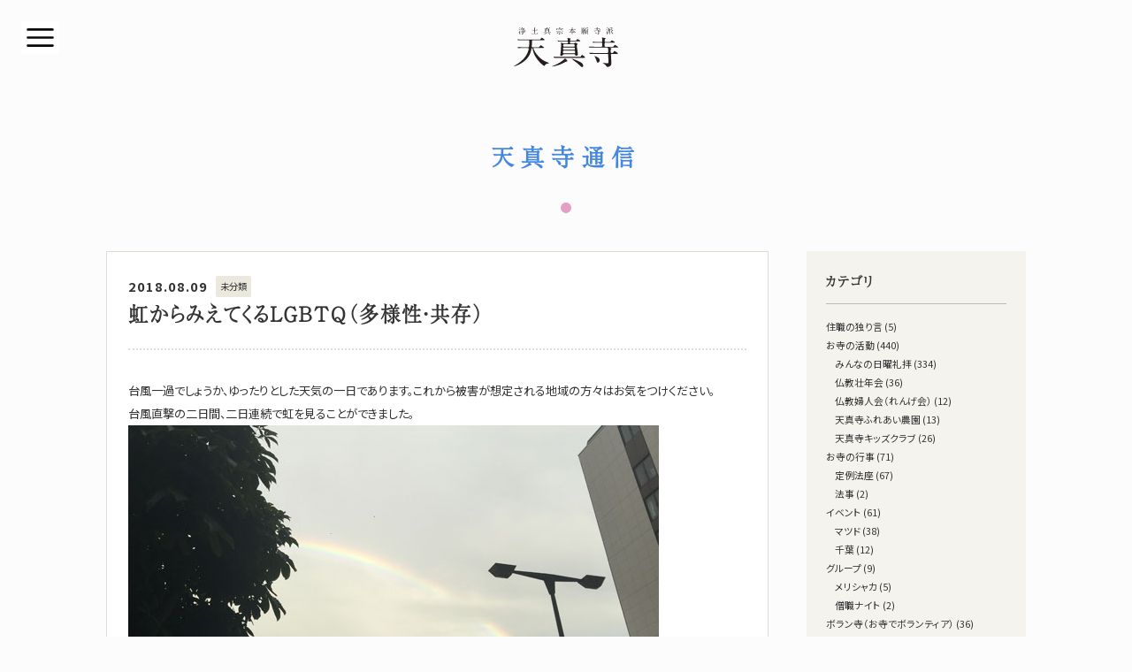

--- FILE ---
content_type: text/html; charset=UTF-8
request_url: https://tenshin.or.jp/archives/11386
body_size: 53041
content:
<!DOCTYPE html>
<html lang="ja">

<head>
<!-- Google Tag Manager -->
<script>(function(w,d,s,l,i){w[l]=w[l]||[];w[l].push({'gtm.start':
new Date().getTime(),event:'gtm.js'});var f=d.getElementsByTagName(s)[0],
j=d.createElement(s),dl=l!='dataLayer'?'&l='+l:'';j.async=true;j.src=
'https://www.googletagmanager.com/gtm.js?id='+i+dl;f.parentNode.insertBefore(j,f);
})(window,document,'script','dataLayer','GTM-WP65BP6');</script>
<!-- End Google Tag Manager -->

	<meta charset="utf-8">
	<meta name="viewport" content="width=device-width, initial-scale=1, shrink-to-fit=no">
	<meta name="format-detection" content="telephone=no,address=no,email=no">

	<title>虹からみえてくるＬＧＢＴＱ（多様性・共存） - 天真寺｜浄土真宗本願寺派（お西）</title>

	<link rel="icon" href="https://tenshin.or.jp/wp-content/themes/tsj/img/favicon.ico" type="image/vnd.microsoft.icon">
	<link rel="shortcut icon" href="https://tenshin.or.jp/wp-content/themes/tsj/img/favicon.ico">
	<link rel="apple-touch-icon" href="https://tenshin.or.jp/wp-content/themes/tsj/img/apple-touch-icon.png">
	<link rel="icon" href="https://tenshin.or.jp/wp-content/themes/tsj/img/android-touch-icon.png">

	<meta name="description" content="千葉県松戸市にある浄土真宗本願寺派のお寺">
	<meta name="theme-color" content="#EBFAFF">
	<link rel="stylesheet" href="https://tenshin.or.jp/wp-content/themes/tsj/css/reset.css" media="all">
	<link rel="stylesheet" href="https://tenshin.or.jp/wp-content/themes/tsj/style.css" media="all">
	<link rel="stylesheet" href="https://tenshin.or.jp/wp-content/themes/tsj/css/tb.css" media="screen and (min-width: 520px) and (max-width: 959px)">
	<link rel="stylesheet" href="https://tenshin.or.jp/wp-content/themes/tsj/css/sp.css" media="screen and (max-width: 519px)">

<meta name='robots' content='max-image-preview:large' />
<link rel='dns-prefetch' href='//www.googletagmanager.com' />
<link rel='dns-prefetch' href='//c0.wp.com' />
<style id='wp-img-auto-sizes-contain-inline-css' type='text/css'>
img:is([sizes=auto i],[sizes^="auto," i]){contain-intrinsic-size:3000px 1500px}
/*# sourceURL=wp-img-auto-sizes-contain-inline-css */
</style>
<style id='wp-emoji-styles-inline-css' type='text/css'>

	img.wp-smiley, img.emoji {
		display: inline !important;
		border: none !important;
		box-shadow: none !important;
		height: 1em !important;
		width: 1em !important;
		margin: 0 0.07em !important;
		vertical-align: -0.1em !important;
		background: none !important;
		padding: 0 !important;
	}
/*# sourceURL=wp-emoji-styles-inline-css */
</style>
<style id='wp-block-library-inline-css' type='text/css'>
:root{--wp-block-synced-color:#7a00df;--wp-block-synced-color--rgb:122,0,223;--wp-bound-block-color:var(--wp-block-synced-color);--wp-editor-canvas-background:#ddd;--wp-admin-theme-color:#007cba;--wp-admin-theme-color--rgb:0,124,186;--wp-admin-theme-color-darker-10:#006ba1;--wp-admin-theme-color-darker-10--rgb:0,107,160.5;--wp-admin-theme-color-darker-20:#005a87;--wp-admin-theme-color-darker-20--rgb:0,90,135;--wp-admin-border-width-focus:2px}@media (min-resolution:192dpi){:root{--wp-admin-border-width-focus:1.5px}}.wp-element-button{cursor:pointer}:root .has-very-light-gray-background-color{background-color:#eee}:root .has-very-dark-gray-background-color{background-color:#313131}:root .has-very-light-gray-color{color:#eee}:root .has-very-dark-gray-color{color:#313131}:root .has-vivid-green-cyan-to-vivid-cyan-blue-gradient-background{background:linear-gradient(135deg,#00d084,#0693e3)}:root .has-purple-crush-gradient-background{background:linear-gradient(135deg,#34e2e4,#4721fb 50%,#ab1dfe)}:root .has-hazy-dawn-gradient-background{background:linear-gradient(135deg,#faaca8,#dad0ec)}:root .has-subdued-olive-gradient-background{background:linear-gradient(135deg,#fafae1,#67a671)}:root .has-atomic-cream-gradient-background{background:linear-gradient(135deg,#fdd79a,#004a59)}:root .has-nightshade-gradient-background{background:linear-gradient(135deg,#330968,#31cdcf)}:root .has-midnight-gradient-background{background:linear-gradient(135deg,#020381,#2874fc)}:root{--wp--preset--font-size--normal:16px;--wp--preset--font-size--huge:42px}.has-regular-font-size{font-size:1em}.has-larger-font-size{font-size:2.625em}.has-normal-font-size{font-size:var(--wp--preset--font-size--normal)}.has-huge-font-size{font-size:var(--wp--preset--font-size--huge)}.has-text-align-center{text-align:center}.has-text-align-left{text-align:left}.has-text-align-right{text-align:right}.has-fit-text{white-space:nowrap!important}#end-resizable-editor-section{display:none}.aligncenter{clear:both}.items-justified-left{justify-content:flex-start}.items-justified-center{justify-content:center}.items-justified-right{justify-content:flex-end}.items-justified-space-between{justify-content:space-between}.screen-reader-text{border:0;clip-path:inset(50%);height:1px;margin:-1px;overflow:hidden;padding:0;position:absolute;width:1px;word-wrap:normal!important}.screen-reader-text:focus{background-color:#ddd;clip-path:none;color:#444;display:block;font-size:1em;height:auto;left:5px;line-height:normal;padding:15px 23px 14px;text-decoration:none;top:5px;width:auto;z-index:100000}html :where(.has-border-color){border-style:solid}html :where([style*=border-top-color]){border-top-style:solid}html :where([style*=border-right-color]){border-right-style:solid}html :where([style*=border-bottom-color]){border-bottom-style:solid}html :where([style*=border-left-color]){border-left-style:solid}html :where([style*=border-width]){border-style:solid}html :where([style*=border-top-width]){border-top-style:solid}html :where([style*=border-right-width]){border-right-style:solid}html :where([style*=border-bottom-width]){border-bottom-style:solid}html :where([style*=border-left-width]){border-left-style:solid}html :where(img[class*=wp-image-]){height:auto;max-width:100%}:where(figure){margin:0 0 1em}html :where(.is-position-sticky){--wp-admin--admin-bar--position-offset:var(--wp-admin--admin-bar--height,0px)}@media screen and (max-width:600px){html :where(.is-position-sticky){--wp-admin--admin-bar--position-offset:0px}}
.has-text-align-justify{text-align:justify;}

/*# sourceURL=wp-block-library-inline-css */
</style><style id='wp-block-categories-inline-css' type='text/css'>
.wp-block-categories{box-sizing:border-box}.wp-block-categories.alignleft{margin-right:2em}.wp-block-categories.alignright{margin-left:2em}.wp-block-categories.wp-block-categories-dropdown.aligncenter{text-align:center}.wp-block-categories .wp-block-categories__label{display:block;width:100%}
/*# sourceURL=https://c0.wp.com/c/6.9/wp-includes/blocks/categories/style.min.css */
</style>
<style id='global-styles-inline-css' type='text/css'>
:root{--wp--preset--aspect-ratio--square: 1;--wp--preset--aspect-ratio--4-3: 4/3;--wp--preset--aspect-ratio--3-4: 3/4;--wp--preset--aspect-ratio--3-2: 3/2;--wp--preset--aspect-ratio--2-3: 2/3;--wp--preset--aspect-ratio--16-9: 16/9;--wp--preset--aspect-ratio--9-16: 9/16;--wp--preset--color--black: #000000;--wp--preset--color--cyan-bluish-gray: #abb8c3;--wp--preset--color--white: #ffffff;--wp--preset--color--pale-pink: #f78da7;--wp--preset--color--vivid-red: #cf2e2e;--wp--preset--color--luminous-vivid-orange: #ff6900;--wp--preset--color--luminous-vivid-amber: #fcb900;--wp--preset--color--light-green-cyan: #7bdcb5;--wp--preset--color--vivid-green-cyan: #00d084;--wp--preset--color--pale-cyan-blue: #8ed1fc;--wp--preset--color--vivid-cyan-blue: #0693e3;--wp--preset--color--vivid-purple: #9b51e0;--wp--preset--gradient--vivid-cyan-blue-to-vivid-purple: linear-gradient(135deg,rgb(6,147,227) 0%,rgb(155,81,224) 100%);--wp--preset--gradient--light-green-cyan-to-vivid-green-cyan: linear-gradient(135deg,rgb(122,220,180) 0%,rgb(0,208,130) 100%);--wp--preset--gradient--luminous-vivid-amber-to-luminous-vivid-orange: linear-gradient(135deg,rgb(252,185,0) 0%,rgb(255,105,0) 100%);--wp--preset--gradient--luminous-vivid-orange-to-vivid-red: linear-gradient(135deg,rgb(255,105,0) 0%,rgb(207,46,46) 100%);--wp--preset--gradient--very-light-gray-to-cyan-bluish-gray: linear-gradient(135deg,rgb(238,238,238) 0%,rgb(169,184,195) 100%);--wp--preset--gradient--cool-to-warm-spectrum: linear-gradient(135deg,rgb(74,234,220) 0%,rgb(151,120,209) 20%,rgb(207,42,186) 40%,rgb(238,44,130) 60%,rgb(251,105,98) 80%,rgb(254,248,76) 100%);--wp--preset--gradient--blush-light-purple: linear-gradient(135deg,rgb(255,206,236) 0%,rgb(152,150,240) 100%);--wp--preset--gradient--blush-bordeaux: linear-gradient(135deg,rgb(254,205,165) 0%,rgb(254,45,45) 50%,rgb(107,0,62) 100%);--wp--preset--gradient--luminous-dusk: linear-gradient(135deg,rgb(255,203,112) 0%,rgb(199,81,192) 50%,rgb(65,88,208) 100%);--wp--preset--gradient--pale-ocean: linear-gradient(135deg,rgb(255,245,203) 0%,rgb(182,227,212) 50%,rgb(51,167,181) 100%);--wp--preset--gradient--electric-grass: linear-gradient(135deg,rgb(202,248,128) 0%,rgb(113,206,126) 100%);--wp--preset--gradient--midnight: linear-gradient(135deg,rgb(2,3,129) 0%,rgb(40,116,252) 100%);--wp--preset--font-size--small: 13px;--wp--preset--font-size--medium: 20px;--wp--preset--font-size--large: 36px;--wp--preset--font-size--x-large: 42px;--wp--preset--spacing--20: 0.44rem;--wp--preset--spacing--30: 0.67rem;--wp--preset--spacing--40: 1rem;--wp--preset--spacing--50: 1.5rem;--wp--preset--spacing--60: 2.25rem;--wp--preset--spacing--70: 3.38rem;--wp--preset--spacing--80: 5.06rem;--wp--preset--shadow--natural: 6px 6px 9px rgba(0, 0, 0, 0.2);--wp--preset--shadow--deep: 12px 12px 50px rgba(0, 0, 0, 0.4);--wp--preset--shadow--sharp: 6px 6px 0px rgba(0, 0, 0, 0.2);--wp--preset--shadow--outlined: 6px 6px 0px -3px rgb(255, 255, 255), 6px 6px rgb(0, 0, 0);--wp--preset--shadow--crisp: 6px 6px 0px rgb(0, 0, 0);}:where(.is-layout-flex){gap: 0.5em;}:where(.is-layout-grid){gap: 0.5em;}body .is-layout-flex{display: flex;}.is-layout-flex{flex-wrap: wrap;align-items: center;}.is-layout-flex > :is(*, div){margin: 0;}body .is-layout-grid{display: grid;}.is-layout-grid > :is(*, div){margin: 0;}:where(.wp-block-columns.is-layout-flex){gap: 2em;}:where(.wp-block-columns.is-layout-grid){gap: 2em;}:where(.wp-block-post-template.is-layout-flex){gap: 1.25em;}:where(.wp-block-post-template.is-layout-grid){gap: 1.25em;}.has-black-color{color: var(--wp--preset--color--black) !important;}.has-cyan-bluish-gray-color{color: var(--wp--preset--color--cyan-bluish-gray) !important;}.has-white-color{color: var(--wp--preset--color--white) !important;}.has-pale-pink-color{color: var(--wp--preset--color--pale-pink) !important;}.has-vivid-red-color{color: var(--wp--preset--color--vivid-red) !important;}.has-luminous-vivid-orange-color{color: var(--wp--preset--color--luminous-vivid-orange) !important;}.has-luminous-vivid-amber-color{color: var(--wp--preset--color--luminous-vivid-amber) !important;}.has-light-green-cyan-color{color: var(--wp--preset--color--light-green-cyan) !important;}.has-vivid-green-cyan-color{color: var(--wp--preset--color--vivid-green-cyan) !important;}.has-pale-cyan-blue-color{color: var(--wp--preset--color--pale-cyan-blue) !important;}.has-vivid-cyan-blue-color{color: var(--wp--preset--color--vivid-cyan-blue) !important;}.has-vivid-purple-color{color: var(--wp--preset--color--vivid-purple) !important;}.has-black-background-color{background-color: var(--wp--preset--color--black) !important;}.has-cyan-bluish-gray-background-color{background-color: var(--wp--preset--color--cyan-bluish-gray) !important;}.has-white-background-color{background-color: var(--wp--preset--color--white) !important;}.has-pale-pink-background-color{background-color: var(--wp--preset--color--pale-pink) !important;}.has-vivid-red-background-color{background-color: var(--wp--preset--color--vivid-red) !important;}.has-luminous-vivid-orange-background-color{background-color: var(--wp--preset--color--luminous-vivid-orange) !important;}.has-luminous-vivid-amber-background-color{background-color: var(--wp--preset--color--luminous-vivid-amber) !important;}.has-light-green-cyan-background-color{background-color: var(--wp--preset--color--light-green-cyan) !important;}.has-vivid-green-cyan-background-color{background-color: var(--wp--preset--color--vivid-green-cyan) !important;}.has-pale-cyan-blue-background-color{background-color: var(--wp--preset--color--pale-cyan-blue) !important;}.has-vivid-cyan-blue-background-color{background-color: var(--wp--preset--color--vivid-cyan-blue) !important;}.has-vivid-purple-background-color{background-color: var(--wp--preset--color--vivid-purple) !important;}.has-black-border-color{border-color: var(--wp--preset--color--black) !important;}.has-cyan-bluish-gray-border-color{border-color: var(--wp--preset--color--cyan-bluish-gray) !important;}.has-white-border-color{border-color: var(--wp--preset--color--white) !important;}.has-pale-pink-border-color{border-color: var(--wp--preset--color--pale-pink) !important;}.has-vivid-red-border-color{border-color: var(--wp--preset--color--vivid-red) !important;}.has-luminous-vivid-orange-border-color{border-color: var(--wp--preset--color--luminous-vivid-orange) !important;}.has-luminous-vivid-amber-border-color{border-color: var(--wp--preset--color--luminous-vivid-amber) !important;}.has-light-green-cyan-border-color{border-color: var(--wp--preset--color--light-green-cyan) !important;}.has-vivid-green-cyan-border-color{border-color: var(--wp--preset--color--vivid-green-cyan) !important;}.has-pale-cyan-blue-border-color{border-color: var(--wp--preset--color--pale-cyan-blue) !important;}.has-vivid-cyan-blue-border-color{border-color: var(--wp--preset--color--vivid-cyan-blue) !important;}.has-vivid-purple-border-color{border-color: var(--wp--preset--color--vivid-purple) !important;}.has-vivid-cyan-blue-to-vivid-purple-gradient-background{background: var(--wp--preset--gradient--vivid-cyan-blue-to-vivid-purple) !important;}.has-light-green-cyan-to-vivid-green-cyan-gradient-background{background: var(--wp--preset--gradient--light-green-cyan-to-vivid-green-cyan) !important;}.has-luminous-vivid-amber-to-luminous-vivid-orange-gradient-background{background: var(--wp--preset--gradient--luminous-vivid-amber-to-luminous-vivid-orange) !important;}.has-luminous-vivid-orange-to-vivid-red-gradient-background{background: var(--wp--preset--gradient--luminous-vivid-orange-to-vivid-red) !important;}.has-very-light-gray-to-cyan-bluish-gray-gradient-background{background: var(--wp--preset--gradient--very-light-gray-to-cyan-bluish-gray) !important;}.has-cool-to-warm-spectrum-gradient-background{background: var(--wp--preset--gradient--cool-to-warm-spectrum) !important;}.has-blush-light-purple-gradient-background{background: var(--wp--preset--gradient--blush-light-purple) !important;}.has-blush-bordeaux-gradient-background{background: var(--wp--preset--gradient--blush-bordeaux) !important;}.has-luminous-dusk-gradient-background{background: var(--wp--preset--gradient--luminous-dusk) !important;}.has-pale-ocean-gradient-background{background: var(--wp--preset--gradient--pale-ocean) !important;}.has-electric-grass-gradient-background{background: var(--wp--preset--gradient--electric-grass) !important;}.has-midnight-gradient-background{background: var(--wp--preset--gradient--midnight) !important;}.has-small-font-size{font-size: var(--wp--preset--font-size--small) !important;}.has-medium-font-size{font-size: var(--wp--preset--font-size--medium) !important;}.has-large-font-size{font-size: var(--wp--preset--font-size--large) !important;}.has-x-large-font-size{font-size: var(--wp--preset--font-size--x-large) !important;}
/*# sourceURL=global-styles-inline-css */
</style>

<style id='classic-theme-styles-inline-css' type='text/css'>
/*! This file is auto-generated */
.wp-block-button__link{color:#fff;background-color:#32373c;border-radius:9999px;box-shadow:none;text-decoration:none;padding:calc(.667em + 2px) calc(1.333em + 2px);font-size:1.125em}.wp-block-file__button{background:#32373c;color:#fff;text-decoration:none}
/*# sourceURL=/wp-includes/css/classic-themes.min.css */
</style>
<link rel='stylesheet' id='liquid-block-speech-css' href='https://tenshin.or.jp/wp-content/plugins/liquid-speech-balloon/css/block.css?ver=6.9' type='text/css' media='all' />
<link rel='stylesheet' id='contact-form-7-css' href='https://tenshin.or.jp/wp-content/plugins/contact-form-7/includes/css/styles.css?ver=5.7.3' type='text/css' media='all' />
<link rel='stylesheet' id='jetpack_css-css' href='https://c0.wp.com/p/jetpack/10.6.2/css/jetpack.css' type='text/css' media='all' />
<script type="text/javascript" src="https://c0.wp.com/c/6.9/wp-includes/js/jquery/jquery.min.js" id="jquery-core-js"></script>
<script type="text/javascript" src="https://c0.wp.com/c/6.9/wp-includes/js/jquery/jquery-migrate.min.js" id="jquery-migrate-js"></script>

<!-- Google アナリティクス スニペット (Site Kit が追加) -->
<script type="text/javascript" src="https://www.googletagmanager.com/gtag/js?id=UA-193649029-1" id="google_gtagjs-js" async></script>
<script type="text/javascript" id="google_gtagjs-js-after">
/* <![CDATA[ */
window.dataLayer = window.dataLayer || [];function gtag(){dataLayer.push(arguments);}
gtag('set', 'linker', {"domains":["tenshin.or.jp"]} );
gtag("js", new Date());
gtag("set", "developer_id.dZTNiMT", true);
gtag("config", "UA-193649029-1", {"anonymize_ip":true});
//# sourceURL=google_gtagjs-js-after
/* ]]> */
</script>

<!-- (ここまで) Google アナリティクス スニペット (Site Kit が追加) -->
<meta name="generator" content="Site Kit by Google 1.93.0" /><style type="text/css">.liquid-speech-balloon-00 .liquid-speech-balloon-avatar { background-image: url("https://tenshin.or.jp/wp-content/uploads/2023/02/Ten-chan01.png"); } </style>
<style type='text/css'>img#wpstats{display:none}</style>
	<style type="text/css">.broken_link, a.broken_link {
	text-decoration: line-through;
}</style>			<style type="text/css">
				/* If html does not have either class, do not show lazy loaded images. */
				html:not( .jetpack-lazy-images-js-enabled ):not( .js ) .jetpack-lazy-image {
					display: none;
				}
			</style>
			<script>
				document.documentElement.classList.add(
					'jetpack-lazy-images-js-enabled'
				);
			</script>
		</head>

<body class="is-preload single %e8%99%b9%e3%81%8b%e3%82%89%e3%81%bf%e3%81%88%e3%81%a6%e3%81%8f%e3%82%8b%ef%bd%8c%ef%bd%87%ef%bd%82%ef%bd%94%ef%bd%91%ef%bc%88%e5%a4%9a%e6%a7%98%e6%80%a7%e3%83%bb%e5%85%b1%e5%ad%98%ef%bc%89" id="top">
<!-- Google Tag Manager (noscript) -->
<noscript><iframe src="https://www.googletagmanager.com/ns.html?id=GTM-WP65BP6"
height="0" width="0" style="display:none;visibility:hidden"></iframe></noscript>
<!-- End Google Tag Manager (noscript) -->

<!-- Wrapper -->
<div class="wrap global">
	<!-- Main -->
	<main>
		<!-- Main inner -->
		<div class="inner">

			<!-- Header -->
			<header>
				<a href="https://tenshin.or.jp"><h1><img class="hdr logo" src="https://tenshin.or.jp/wp-content/themes/tsj/img/logo.svg" alt="天真寺｜浄土真宗本願寺派（お西）" /></h1></a>
			</header>

			<div class="wrap hdg_page">
				<h2>天真寺通信</h2>
				<svg xmlns="http://www.w3.org/2000/svg" viewBox="0 0 12 12">
					<circle cx="6" cy="6" r="6" fill="rgba(221,137,185,0.81)" />
				</svg>
			</div>

			<!-- Row -->
			<div class="row">
				<!-- Article -->
				<div class="atcl">
					<div class="title_single">
						<div class="single_meta">
							<time>2018.08.09</time><p class="cat">未分類</p>
						</div>
					<h2>虹からみえてくるＬＧＢＴＱ（多様性・共存）</h2>
					</div>
<p>台風一過でしょうか、ゆったりとした天気の一日であります。これから被害が想定される地域の方々はお気をつけください。<br />
台風直撃の二日間、二日連続で虹を見ることができました。<br />
<a href="https://tenshin.or.jp/wp-content/uploads/2018/08/IMG_2359.jpg"><img fetchpriority="high" decoding="async" class="alignnone size-full wp-image-11384 jetpack-lazy-image" alt="虹レインボー" src="https://tenshin.or.jp/wp-content/uploads/2018/08/IMG_2359.jpg" width="600" height="450" data-lazy-src="https://tenshin.or.jp/wp-content/uploads/2018/08/IMG_2359.jpg?is-pending-load=1" srcset="[data-uri]"><noscript><img fetchpriority="high" decoding="async" class="alignnone size-full wp-image-11384" alt="虹レインボー" src="https://tenshin.or.jp/wp-content/uploads/2018/08/IMG_2359.jpg" width="600" height="450" /></noscript></a><br />
<a href="https://tenshin.or.jp/wp-content/uploads/2018/08/IMG_2425.jpg"><img decoding="async" class="alignnone size-full wp-image-11385 jetpack-lazy-image" alt="虹レインボー" src="https://tenshin.or.jp/wp-content/uploads/2018/08/IMG_2425.jpg" width="640" height="480" data-lazy-src="https://tenshin.or.jp/wp-content/uploads/2018/08/IMG_2425.jpg?is-pending-load=1" srcset="[data-uri]"><noscript><img decoding="async" class="alignnone size-full wp-image-11385" alt="虹レインボー" src="https://tenshin.or.jp/wp-content/uploads/2018/08/IMG_2425.jpg" width="640" height="480" /></noscript></a><br />
虹を撮影しているグループがいらっしゃったので、シャッターをきるお手伝いをしたら、その直後には虹は消えていました。虹を見ることができる時間は一瞬なんですね。<br />
Wikipedia先生に『虹』について調べてみると、<br />
<span style="color: #000080;">虹はさまざまな色を含むが、そのすべてが太陽の白色光から分かれたものであり、各色の間に明確な境界を引くこともできない。この性質から、虹色の旗は「多様性」「共存」の象徴として用いられている。セクシュアリティの多様性と共存という意味合いからLGBTの象徴としても用いられる（平和の旗、レインボーフラッグ[6]）。同じ理由から、直接民主主義の実現を目指すハンガリーのインターネット民主党も虹をそのシンボルに採用している。</span><br />
<span style="color: #000080;"> 　スポーツの世界では、世界選手権自転車競技大会の優勝者だけが着ることを許される、マイヨ・アルカンシエル（英語では「レインボージャージ」とも）にもあしらわれている。優勝者は生涯、ユニフォーム等の一部に虹色のデザインをあしらうことも認められる。</span><br />
<span style="color: #000080;"> 　キリスト教においては虹は「神との契約」「約束の徴」を意味する（創世記9-16）。</span><br />
上記のように、「虹色の旗は「多様性」「共存」の象徴として用いられている。」というように、新宿二丁目のお祭りはレインボーまつりと呼ばれております。現在、国会議員による「LGBTには生産性がない」という発言により、「人間存在そのもの」「正しさとは」「役に立つ人って」という問いが投げかけれております。以前、養老孟司先生が相模原事件について「意味のあるものだけに取り囲まれていると、いつの間にか、意味のないものの存在が許せなくなってくる。」と論考されていらっしゃいました。意味のあるものとは、人数が多いということではなく、だれも代わることができないかけがえのないいのちを生きていること。そのいのちへのまなざしが見失われ、いのちの尊厳を軽視する結果になっているのではないかと想像します。<br />
龍谷大学から「大学生のためのLGBTQサバイバルブックvol.1　先輩たちのライフストーリーズ」という冊子が発刊され、希望者には無料で郵送いただけます。<br />
※LGBTQとは－セクシュアルマイノリティ(性的少数者)を、Ｌ(レズビアン)、Ｇ(ゲイ)、Ｂ(バイセクシュアル)、Ｔ(トランスジェンダー)の４種類に分けたときにどこにも当てはまらない人や、自分の性のあり方をはっきり決められない、決めたくない、わからない人などを意味するＱ（クエスチョング、クィア）を加えた、性の多様性をあらわす総称の一つ。<br />
<a href="https://www.ryukoku.ac.jp/nc/news/entry-2229.html">https://www.ryukoku.ac.jp/nc/news/entry-2229.html</a><br />
また、浄土宗総合研究所より総研叢書第10集「それぞれのかがやき：ＬＧＢＴを知る―極楽の蓮と六色の虹―（平成30年3月発行）」が発刊されました。こちらは、インタネットにてデータダウンロードをできます。<br />
http://jsri.jodo.or.jp/archive/souken.html<br />
最後に、龍谷大学教職員有志により「杉田水脈衆議院議員のLGBTQに対する不当な差別発言に抗議するアピール」が提出されました。<br />
<span style="color: #000080;">自民党の杉田水脈衆議院議員がある雑誌で、「『LGBT』支援の度が過ぎる」と題して、次のような主張をしました。<br />
「例えば、子育て支援や子供ができないカップルへの不妊治療に税金を使うというのであれば、少子化対策のためにお金を使うという大義名分があります。しかし、LGBTのカップルのために税金を使うことに賛同が得られるものでしょうか。彼ら彼女らは子供を作らない、つまり『生産性』がないのです。そこに税金を投入することが果たしていいのかどうか。にもかかわらず、行政がLGBTに関する条例や要綱を発表するたびにもてはやすマスコミがいるから、政治家が人気とり政策になると勘違いしてしまうのです。」</span><br />
<span style="color: #000080;"> 私たちは、LGBTQなど性自認や性的指向に基づく誹謗中傷や、これら性のあり方の多様性にかかわりなく平等に権利を享受することを否定する杉田議員の主張に強く抗議します。</span><br />
詳しくはこちらをご覧ください<br />
https://www.ryukoku.ac.jp/shukyo/news/detail.php?id=9919<br />
虹を見ていると、全員が心を惹かれ、それぞれの色が輝きをもっているように、私たち一人一人の存在を大切にすることができる、いのちの尊厳へのまなざしを曇らせないようにしたいと思いました。。。</p>
				</div><!-- /Article -->

				<!-- Archive -->
				<div class="arcv">
				<div class="arcv_hdg">
					<h2>カテゴリ</h2>
				</div>
				    <ul class="wp-block-categories-list wp-block-categories">	<li class="cat-item cat-item-219"><a href="https://tenshin.or.jp/archives/category/%e4%bd%8f%e8%81%b7%e3%81%ae%e7%8b%ac%e3%82%8a%e8%a8%80">住職の独り言</a> (5)
</li>
	<li class="cat-item cat-item-2"><a href="https://tenshin.or.jp/archives/category/%e3%81%8a%e5%af%ba%e3%81%ae%e6%b4%bb%e5%8b%95">お寺の活動</a> (440)
<ul class='children'>
	<li class="cat-item cat-item-4"><a href="https://tenshin.or.jp/archives/category/%e3%81%8a%e5%af%ba%e3%81%ae%e6%b4%bb%e5%8b%95/%e3%81%bf%e3%82%93%e3%81%aa%e3%81%ae%e6%97%a5%e6%9b%9c%e7%a4%bc%e6%8b%9d-%e3%81%8a%e5%af%ba%e3%81%ae%e6%b4%bb%e5%8b%95">みんなの日曜礼拝</a> (334)
</li>
	<li class="cat-item cat-item-18"><a href="https://tenshin.or.jp/archives/category/%e3%81%8a%e5%af%ba%e3%81%ae%e6%b4%bb%e5%8b%95/%e4%bb%8f%e6%95%99%e5%a3%ae%e5%b9%b4%e4%bc%9a">仏教壮年会</a> (36)
</li>
	<li class="cat-item cat-item-19"><a href="https://tenshin.or.jp/archives/category/%e3%81%8a%e5%af%ba%e3%81%ae%e6%b4%bb%e5%8b%95/%e4%bb%8f%e6%95%99%e5%a9%a6%e4%ba%ba%e4%bc%9a%ef%bc%88%e3%82%8c%e3%82%93%e3%81%92%e4%bc%9a%ef%bc%89">仏教婦人会（れんげ会）</a> (12)
</li>
	<li class="cat-item cat-item-29"><a href="https://tenshin.or.jp/archives/category/%e3%81%8a%e5%af%ba%e3%81%ae%e6%b4%bb%e5%8b%95/%e5%a4%a9%e7%9c%9f%e5%af%ba%e3%81%b5%e3%82%8c%e3%81%82%e3%81%84%e8%be%b2%e5%9c%92">天真寺ふれあい農園</a> (13)
</li>
	<li class="cat-item cat-item-31"><a href="https://tenshin.or.jp/archives/category/%e3%81%8a%e5%af%ba%e3%81%ae%e6%b4%bb%e5%8b%95/%e5%a4%a9%e7%9c%9f%e5%af%ba%e3%82%ad%e3%83%83%e3%82%ba%e3%82%af%e3%83%a9%e3%83%96">天真寺キッズクラブ</a> (26)
</li>
</ul>
</li>
	<li class="cat-item cat-item-3"><a href="https://tenshin.or.jp/archives/category/%e3%81%8a%e5%af%ba%e3%81%ae%e8%a1%8c%e4%ba%8b">お寺の行事</a> (71)
<ul class='children'>
	<li class="cat-item cat-item-32"><a href="https://tenshin.or.jp/archives/category/%e3%81%8a%e5%af%ba%e3%81%ae%e8%a1%8c%e4%ba%8b/%e5%ae%9a%e4%be%8b%e6%b3%95%e5%ba%a7">定例法座</a> (67)
</li>
	<li class="cat-item cat-item-47"><a href="https://tenshin.or.jp/archives/category/%e3%81%8a%e5%af%ba%e3%81%ae%e8%a1%8c%e4%ba%8b/%e6%b3%95%e4%ba%8b">法事</a> (2)
</li>
</ul>
</li>
	<li class="cat-item cat-item-5"><a href="https://tenshin.or.jp/archives/category/%e3%82%a4%e3%83%99%e3%83%b3%e3%83%88">イベント</a> (61)
<ul class='children'>
	<li class="cat-item cat-item-8"><a href="https://tenshin.or.jp/archives/category/%e3%82%a4%e3%83%99%e3%83%b3%e3%83%88/%e3%83%9e%e3%83%84%e3%83%89">マツド</a> (38)
</li>
	<li class="cat-item cat-item-23"><a href="https://tenshin.or.jp/archives/category/%e3%82%a4%e3%83%99%e3%83%b3%e3%83%88/%e5%8d%83%e8%91%89">千葉</a> (12)
</li>
</ul>
</li>
	<li class="cat-item cat-item-6"><a href="https://tenshin.or.jp/archives/category/%e3%82%b0%e3%83%ab%e3%83%bc%e3%83%97">グループ</a> (9)
<ul class='children'>
	<li class="cat-item cat-item-10"><a href="https://tenshin.or.jp/archives/category/%e3%82%b0%e3%83%ab%e3%83%bc%e3%83%97/%e3%83%a1%e3%83%aa%e3%82%b7%e3%83%a3%e3%82%ab-%e3%82%b0%e3%83%ab%e3%83%bc%e3%83%97">メリシャカ</a> (5)
</li>
	<li class="cat-item cat-item-20"><a href="https://tenshin.or.jp/archives/category/%e3%82%b0%e3%83%ab%e3%83%bc%e3%83%97/%e5%83%a7%e8%81%b7%e3%83%8a%e3%82%a4%e3%83%88">僧職ナイト</a> (2)
</li>
</ul>
</li>
	<li class="cat-item cat-item-7"><a href="https://tenshin.or.jp/archives/category/%e3%83%9c%e3%83%a9%e3%83%b3%e5%af%ba%ef%bc%88%e3%81%8a%e5%af%ba%e3%81%a7%e3%83%9c%e3%83%a9%e3%83%b3%e3%83%86%e3%82%a3%e3%82%a2%ef%bc%89">ボラン寺（お寺でボランティア）</a> (36)
<ul class='children'>
	<li class="cat-item cat-item-27"><a href="https://tenshin.or.jp/archives/category/%e3%83%9c%e3%83%a9%e3%83%b3%e5%af%ba%ef%bc%88%e3%81%8a%e5%af%ba%e3%81%a7%e3%83%9c%e3%83%a9%e3%83%b3%e3%83%86%e3%82%a3%e3%82%a2%ef%bc%89/%e5%a4%a9%e3%81%a1%e3%82%83%e3%82%93%e5%8b%9f%e9%87%91">天ちゃん募金</a> (2)
</li>
	<li class="cat-item cat-item-58"><a href="https://tenshin.or.jp/archives/category/%e3%83%9c%e3%83%a9%e3%83%b3%e5%af%ba%ef%bc%88%e3%81%8a%e5%af%ba%e3%81%a7%e3%83%9c%e3%83%a9%e3%83%b3%e3%83%86%e3%82%a3%e3%82%a2%ef%bc%89/%e3%81%8a%e5%af%ba%e3%81%ae%e5%9b%bd%e9%9a%9b%e5%8d%94%e5%8a%9b">お寺の国際協力</a> (5)
</li>
	<li class="cat-item cat-item-60"><a href="https://tenshin.or.jp/archives/category/%e3%83%9c%e3%83%a9%e3%83%b3%e5%af%ba%ef%bc%88%e3%81%8a%e5%af%ba%e3%81%a7%e3%83%9c%e3%83%a9%e3%83%b3%e3%83%86%e3%82%a3%e3%82%a2%ef%bc%89/%e3%81%8c%e3%82%93%e3%81%b0%e3%81%a3%e3%81%ba%e7%a6%8f%e5%b3%b6">がんばっぺ福島</a> (11)
</li>
	<li class="cat-item cat-item-64"><a href="https://tenshin.or.jp/archives/category/%e3%83%9c%e3%83%a9%e3%83%b3%e5%af%ba%ef%bc%88%e3%81%8a%e5%af%ba%e3%81%a7%e3%83%9c%e3%83%a9%e3%83%b3%e3%83%86%e3%82%a3%e3%82%a2%ef%bc%89/%e3%83%81%e3%83%a3%e3%83%aa%e3%83%86%e3%82%a3%e3%83%bc%e9%9b%85%e6%a5%bd%e6%bc%94%e5%a5%8f%e4%bc%9a">チャリティー雅楽演奏会</a> (3)
</li>
	<li class="cat-item cat-item-65"><a href="https://tenshin.or.jp/archives/category/%e3%83%9c%e3%83%a9%e3%83%b3%e5%af%ba%ef%bc%88%e3%81%8a%e5%af%ba%e3%81%a7%e3%83%9c%e3%83%a9%e3%83%b3%e3%83%86%e3%82%a3%e3%82%a2%ef%bc%89/%e3%83%9a%e3%83%83%e3%83%88%e3%83%9c%e3%83%88%e3%83%ab%e3%82%ad%e3%83%a3%e3%83%83%e3%83%97%e5%9b%9e%e5%8f%8e">ペットボトルキャップ回収</a> (8)
</li>
</ul>
</li>
	<li class="cat-item cat-item-9"><a href="https://tenshin.or.jp/archives/category/%e3%83%a1%e3%83%87%e3%82%a3%e3%82%a2%e6%83%85%e5%a0%b1">メディア情報</a> (36)
</li>
	<li class="cat-item cat-item-12"><a href="https://tenshin.or.jp/archives/category/%e4%ba%94%e5%a4%a7%e6%b3%95%e8%a6%81">五大法要</a> (130)
<ul class='children'>
	<li class="cat-item cat-item-21"><a href="https://tenshin.or.jp/archives/category/%e4%ba%94%e5%a4%a7%e6%b3%95%e8%a6%81/%e5%85%83%e6%97%a6%e4%bc%9a">元旦会</a> (17)
</li>
	<li class="cat-item cat-item-39"><a href="https://tenshin.or.jp/archives/category/%e4%ba%94%e5%a4%a7%e6%b3%95%e8%a6%81/%e6%98%a5%e5%bd%bc%e5%b2%b8">春彼岸</a> (18)
</li>
	<li class="cat-item cat-item-46"><a href="https://tenshin.or.jp/archives/category/%e4%ba%94%e5%a4%a7%e6%b3%95%e8%a6%81/%e6%b0%b8%e4%bb%a3%e7%b5%8c%e6%b3%95%e8%a6%81">永代経法要</a> (13)
</li>
	<li class="cat-item cat-item-50"><a href="https://tenshin.or.jp/archives/category/%e4%ba%94%e5%a4%a7%e6%b3%95%e8%a6%81/%e7%a7%8b%e5%bd%bc%e5%b2%b8-%e4%ba%94%e5%a4%a7%e6%b3%95%e8%a6%81">秋彼岸</a> (22)
</li>
	<li class="cat-item cat-item-56"><a href="https://tenshin.or.jp/archives/category/%e4%ba%94%e5%a4%a7%e6%b3%95%e8%a6%81/%e3%81%8a%e3%81%8b%e3%81%92%e3%81%95%e3%81%be%e5%a0%b1%e6%81%a9%e8%ac%9b">おかげさま報恩講</a> (27)
</li>
	<li class="cat-item cat-item-59"><a href="https://tenshin.or.jp/archives/category/%e4%ba%94%e5%a4%a7%e6%b3%95%e8%a6%81/%e3%81%8a%e7%9b%86">お盆</a> (31)
</li>
</ul>
</li>
	<li class="cat-item cat-item-13"><a href="https://tenshin.or.jp/archives/category/%e4%ba%ac%e9%83%bd">京都</a> (68)
<ul class='children'>
	<li class="cat-item cat-item-15"><a href="https://tenshin.or.jp/archives/category/%e4%ba%ac%e9%83%bd/%e4%ba%ac%e9%83%bd%e3%81%9f%e3%82%88%e3%82%8a-%e4%ba%ac%e9%83%bd">京都たより</a> (14)
</li>
	<li class="cat-item cat-item-42"><a href="https://tenshin.or.jp/archives/category/%e4%ba%ac%e9%83%bd/%e6%9c%ac%e5%b1%b1%e6%9c%ac%e9%a1%98%e5%af%ba">本山本願寺</a> (39)
</li>
</ul>
</li>
	<li class="cat-item cat-item-14"><a href="https://tenshin.or.jp/archives/category/%e4%ba%ac%e9%83%bd%e3%81%9f%e3%82%88%e3%82%8a">京都たより</a> (4)
</li>
	<li class="cat-item cat-item-17"><a href="https://tenshin.or.jp/archives/category/%e4%bb%8f%e6%95%99q%ef%bc%86a">仏教Q＆A</a> (5)
<ul class='children'>
	<li class="cat-item cat-item-25"><a href="https://tenshin.or.jp/archives/category/%e4%bb%8f%e6%95%99q%ef%bc%86a/%e5%a2%93%e5%9c%b0-%e4%bb%8f%e6%95%99q%ef%bc%86a">墓地</a> (4)
</li>
	<li class="cat-item cat-item-57"><a href="https://tenshin.or.jp/archives/category/%e4%bb%8f%e6%95%99q%ef%bc%86a/%e3%81%8a%e4%bb%8f%e5%a3%87">お仏壇</a> (1)
</li>
</ul>
</li>
	<li class="cat-item cat-item-24"><a href="https://tenshin.or.jp/archives/category/%e5%a2%93%e5%9c%b0">墓地</a> (173)
<ul class='children'>
	<li class="cat-item cat-item-26"><a href="https://tenshin.or.jp/archives/category/%e5%a2%93%e5%9c%b0/%e5%a4%a7%e7%94%ba%e3%82%84%e3%81%99%e3%82%89%e3%81%8e%e3%83%91%e3%83%bc%e3%82%af">大町やすらぎパーク</a> (4)
</li>
	<li class="cat-item cat-item-44"><a href="https://tenshin.or.jp/archives/category/%e5%a2%93%e5%9c%b0/%e6%b0%b8%e4%bb%a3%e5%90%88%e8%91%ac%e5%a2%93%e3%81%82%e3%82%93%e3%81%ae%e3%82%93%e5%a0%82">永代合葬墓あんのん堂</a> (146)
</li>
	<li class="cat-item cat-item-45"><a href="https://tenshin.or.jp/archives/category/%e5%a2%93%e5%9c%b0/%e6%b0%b8%e4%bb%a3%e5%90%88%e8%91%ac%e5%a2%93%e3%82%84%e3%81%99%e3%82%89%e3%81%8e%e5%a0%82">永代合葬墓やすらぎ堂</a> (26)
</li>
</ul>
</li>
	<li class="cat-item cat-item-28"><a href="https://tenshin.or.jp/archives/category/%e5%a4%a9%e7%9c%9f%e5%af%ba">天真寺</a> (530)
<ul class='children'>
	<li class="cat-item cat-item-218"><a href="https://tenshin.or.jp/archives/category/%e5%a4%a9%e7%9c%9f%e5%af%ba/%e5%8b%a4%e5%bc%8f">勤式</a> (1)
</li>
	<li class="cat-item cat-item-33"><a href="https://tenshin.or.jp/archives/category/%e5%a4%a9%e7%9c%9f%e5%af%ba/%e5%af%ba%e5%a0%b1%e3%80%8c%e6%9c%88%e5%88%8a%e3%81%a6%e3%82%93%e3%81%97%e3%82%93%e3%80%8d">寺報「月刊てんしん」</a> (68)
</li>
	<li class="cat-item cat-item-35"><a href="https://tenshin.or.jp/archives/category/%e5%a4%a9%e7%9c%9f%e5%af%ba/%e5%b3%b6%e6%a0%b9%e6%b5%84%e5%9c%93%e5%af%ba">島根浄圓寺</a> (13)
</li>
	<li class="cat-item cat-item-49"><a href="https://tenshin.or.jp/archives/category/%e5%a4%a9%e7%9c%9f%e5%af%ba/%e6%b3%95%e8%a9%b1-%e5%a4%a9%e7%9c%9f%e5%af%ba">法話</a> (16)
</li>
	<li class="cat-item cat-item-53"><a href="https://tenshin.or.jp/archives/category/%e5%a4%a9%e7%9c%9f%e5%af%ba/%e8%93%ae%ef%bc%88%e3%83%8f%e3%82%b9%ef%bc%89">蓮（ハス）</a> (91)
</li>
	<li class="cat-item cat-item-61"><a href="https://tenshin.or.jp/archives/category/%e5%a4%a9%e7%9c%9f%e5%af%ba/%e3%82%aa%e3%83%b3%e3%83%a9%e3%82%a4%e3%83%b3%e9%85%8d%e4%bf%a1">オンライン配信</a> (142)
</li>
	<li class="cat-item cat-item-67"><a href="https://tenshin.or.jp/archives/category/%e5%a4%a9%e7%9c%9f%e5%af%ba/%e5%a4%a9%e3%81%a1%e3%82%83%e3%82%93">天ちゃん</a> (14)
</li>
	<li class="cat-item cat-item-68"><a href="https://tenshin.or.jp/archives/category/%e5%a4%a9%e7%9c%9f%e5%af%ba/%e5%a4%a9%e3%81%a1%e3%82%83%e3%82%93%e3%81%ad%e3%82%8b%ef%bc%88%e5%a4%a9%e7%9c%9f%e5%af%baweb%ef%bc%89">天ちゃんねる（天真寺WEB）</a> (37)
</li>
</ul>
</li>
	<li class="cat-item cat-item-34"><a href="https://tenshin.or.jp/archives/category/%e5%af%ba%e5%ad%90%e5%b1%8b">寺子屋</a> (69)
<ul class='children'>
	<li class="cat-item cat-item-62"><a href="https://tenshin.or.jp/archives/category/%e5%af%ba%e5%ad%90%e5%b1%8b/%e3%82%af%e3%83%aa%e3%82%b9%e3%82%bf%e3%83%ab%e3%83%9c%e3%82%a6%e3%83%ab%e3%83%a8%e3%82%ac">クリスタルボウルヨガ</a> (13)
</li>
	<li class="cat-item cat-item-63"><a href="https://tenshin.or.jp/archives/category/%e5%af%ba%e5%ad%90%e5%b1%8b/%e3%82%b0%e3%83%a9%e3%83%b3%e3%83%89%e3%82%b4%e3%83%ab%e3%83%95">グランドゴルフ</a> (13)
</li>
	<li class="cat-item cat-item-66"><a href="https://tenshin.or.jp/archives/category/%e5%af%ba%e5%ad%90%e5%b1%8b/%e3%83%a8%e3%83%bc%e3%82%ac%e6%95%99%e5%ae%a4">ヨーガ教室</a> (2)
</li>
	<li class="cat-item cat-item-69"><a href="https://tenshin.or.jp/archives/category/%e5%af%ba%e5%ad%90%e5%b1%8b/%e5%a4%a9%e7%9c%9f%e5%af%ba%e9%9b%85%e6%a5%bd%e6%95%99%e5%ae%a4">天真寺雅楽教室</a> (37)
</li>
</ul>
</li>
	<li class="cat-item cat-item-37"><a href="https://tenshin.or.jp/archives/category/%e6%8e%b2%e7%a4%ba%e6%9d%bf">掲示板</a> (4)
</li>
	<li class="cat-item cat-item-41"><a href="https://tenshin.or.jp/archives/category/%e6%9c%aa%e5%88%86%e9%a1%9e">未分類</a> (800)
</li>
	<li class="cat-item cat-item-43"><a href="https://tenshin.or.jp/archives/category/%e6%9c%ac%e9%a1%98%e5%af%ba">本願寺</a> (171)
<ul class='children'>
	<li class="cat-item cat-item-51"><a href="https://tenshin.or.jp/archives/category/%e6%9c%ac%e9%a1%98%e5%af%ba/%e7%af%89%e5%9c%b0%e6%9c%ac%e9%a1%98%e5%af%ba">築地本願寺</a> (132)
</li>
</ul>
</li>
	<li class="cat-item cat-item-48"><a href="https://tenshin.or.jp/archives/category/%e6%b3%95%e8%a9%b1">法話</a> (64)
<ul class='children'>
	<li class="cat-item cat-item-52"><a href="https://tenshin.or.jp/archives/category/%e6%b3%95%e8%a9%b1/%e8%90%bd%e8%aa%9e">落語</a> (1)
</li>
</ul>
</li>
	<li class="cat-item cat-item-54"><a href="https://tenshin.or.jp/archives/category/%e8%ac%9b%e6%bc%94%e9%96%a2%e4%bf%82">講演関係</a> (49)
</li>
	<li class="cat-item cat-item-55"><a href="https://tenshin.or.jp/archives/category/%e9%96%a2%e4%bf%82%e5%9b%a3%e4%bd%93">関係団体</a> (28)
</li>
	<li class="cat-item cat-item-1"><a href="https://tenshin.or.jp/archives/category/uncategorized">未分類</a> (224)
</li>
</ul>				<div class="arcv_hdg">
					<h2>アーカイブ</h2>
				</div>
					<ul>
						<li><a href='https://tenshin.or.jp/archives/date/2026/01'>2026年1月</a>&nbsp;(19)</li>
	<li><a href='https://tenshin.or.jp/archives/date/2025/12'>2025年12月</a>&nbsp;(11)</li>
	<li><a href='https://tenshin.or.jp/archives/date/2025/11'>2025年11月</a>&nbsp;(12)</li>
	<li><a href='https://tenshin.or.jp/archives/date/2025/10'>2025年10月</a>&nbsp;(19)</li>
	<li><a href='https://tenshin.or.jp/archives/date/2025/09'>2025年9月</a>&nbsp;(17)</li>
	<li><a href='https://tenshin.or.jp/archives/date/2025/08'>2025年8月</a>&nbsp;(13)</li>
					</ul>
				<!-- <div class="arcv_hdg">
					<h2>最新記事</h2>
				</div>
					<ul >
						<li><a href='https://tenshin.or.jp/archives/20663'>2月1日日曜礼拝「安楽仏土の依正は」雲林重正僧侶</a></li>
	<li><a href='https://tenshin.or.jp/archives/20655'>1月25日日曜礼拝「神力自在なることは」弘山光称師</a></li>
	<li><a href='https://tenshin.or.jp/archives/20650'>本日、定例法話会です</a></li>
	<li><a href='https://tenshin.or.jp/archives/20644'>月刊天真1月号</a></li>
					</ul> -->
				<div class="arcv_hdg">
					<h2>天真寺日記</h2>
				</div>
					<ul><li><a href="http://blog.goo.ne.jp/tenshinji" target="_blank">天真寺の旧ブログはこちらから</a></li></ul>
				</div><!-- /Archive -->
			</div><!-- /Row -->
		</div><!-- /Main inner -->

		<!-- Footer -->
		<footer>
			<a class="backtotop" href="#top">△ ページ上部へ</a>
			<div class="row">
				<div class="item ftr">
					<a href="https://tenshin.or.jp"><img class="ftr logo" src="https://tenshin.or.jp/wp-content/themes/tsj/img/logo.svg" alt="天真寺｜浄土真宗本願寺派（お西）" /></a>
				</div>
				<div class="item ftr">
					<ul>
						<li><a href="/contact/">お問合せ</a></li>
						<li><a href="/about/access/">交通のご案内</a></li>
						<li><a href="/privacy/">個人情報取扱について</a></li>
					</ul>
				</div>
				<div class="item ftr">
					<p>浄土真宗本願寺派 法照山 天真寺<br>〒270-2251 千葉県松戸市金ヶ作106<br>電話：047-389-0808<br>ファックス：047-389-0809</p>
				</div>
			</div>
			<p class="copyright">&copy; 2026 Tenshin-ji</p>
		</footer>
	</main><!-- /Main -->

	<!-- Sidebar -->
	<div class="sidebar" id="sidebar">
	<div class="inner">

		<!-- Menu -->
		<nav id="menu">
			<div class="sb_hdg">
				<h2>メニュー</h2>
			</div>

			<div class="separator menu">
				<svg xmlns="http://www.w3.org/2000/svg" viewBox="0 0 12 12">
					<circle cx="6" cy="6" r="6" fill="rgba(221,137,185,0.81)" />
				</svg>
			</div>

			<ul>
				<li><a href="/about/">天真寺について</a></li>
				<li><a href="/event">お寺の行事</a></li>
				<li><a href="/activity/">お寺の活動</a></li>
				<li><a href="/terakoya/">寺子屋</a></li>
				<li><a href="/grave_info/">お墓のご案内</a></li>
				<li><a href="/support_activity/">支援活動</a></li>
				<li><a href="/tenshinji-tushin/">天真寺通信</a></li>
				<li><a href="/primer/">初めて学ぶ仏教</a></li>
				<li><a href="/contact/">お問い合わせ</a></li>
				<li><a href="/about/access/">交通のご案内</a></li>
				<li><a href="https://tenshin.or.jp">ホーム</a></li>
			</ul>
		</nav>

		<div class="separator menu">
			<svg xmlns="http://www.w3.org/2000/svg" viewBox="0 0 12 12">
				<circle cx="6" cy="6" r="6" fill="rgba(221,137,185,0.81)" />
			</svg>
		</div>

		<div class="sb_bnr">
			<a href="/grave_info/yasuragi_park"><img src="https://tenshin.or.jp/wp-content/themes/tsj/img/sb_bnr_omachi.jpg" alt="大町やすらぎパーク" /></a>

			<a href="/grave_info/yasuragidou"><img src="https://tenshin.or.jp/wp-content/themes/tsj/img/sb_bnr_yasuragi.jpg" alt="永代合葬墓やすらぎ堂" /></a>
		</div>

		<div class="separator menu">
			<svg xmlns="http://www.w3.org/2000/svg" viewBox="0 0 12 12">
				<circle cx="6" cy="6" r="6" fill="rgba(221,137,185,0.81)" />
			</svg>
		</div>

		<div class="sb_bnr">
			<a href="https://blog.goo.ne.jp/ranman_kn" target="_blank"><img src="https://tenshin.or.jp/wp-content/themes/tsj/img/sb_bnr_hitorigoto.jpg" alt="住職の独り言" /></a>

			<a href="https://www.youtube.com/@tenshinji5115/" target="_blank"><img src="https://tenshin.or.jp/wp-content/themes/tsj/img/sb_bnr_yt.jpg" alt="天ちゃんねる" /></a>

			<a href="https://store.line.me/stickershop/product/1138467/ja" target="_blank"><img src="https://tenshin.or.jp/wp-content/themes/tsj/img/sb_bnr_stamp.jpg" alt="天ちゃんLINEスタンプ" /></a>
		</div>
	</div>
</div><!-- /Sidebar -->
</div><!--/ Wrapper -->

<!-- Js -->
<script src="https://tenshin.or.jp/wp-content/themes/tsj/assets/js/jquery.min.js"></script>
<script src="https://tenshin.or.jp/wp-content/themes/tsj/assets/js/browser.min.js"></script>
<script src="https://tenshin.or.jp/wp-content/themes/tsj/assets/js/breakpoints.min.js"></script>
<script src="https://tenshin.or.jp/wp-content/themes/tsj/assets/js/util.js"></script>
<script src="https://tenshin.or.jp/wp-content/themes/tsj/assets/js/main.js"></script>

<script type="speculationrules">
{"prefetch":[{"source":"document","where":{"and":[{"href_matches":"/*"},{"not":{"href_matches":["/wp-*.php","/wp-admin/*","/wp-content/uploads/*","/wp-content/*","/wp-content/plugins/*","/wp-content/themes/tsj/*","/*\\?(.+)"]}},{"not":{"selector_matches":"a[rel~=\"nofollow\"]"}},{"not":{"selector_matches":".no-prefetch, .no-prefetch a"}}]},"eagerness":"conservative"}]}
</script>
<script type="text/javascript" src="https://tenshin.or.jp/wp-content/plugins/contact-form-7/includes/swv/js/index.js?ver=5.7.3" id="swv-js"></script>
<script type="text/javascript" id="contact-form-7-js-extra">
/* <![CDATA[ */
var wpcf7 = {"api":{"root":"https://tenshin.or.jp/wp-json/","namespace":"contact-form-7/v1"}};
//# sourceURL=contact-form-7-js-extra
/* ]]> */
</script>
<script type="text/javascript" src="https://tenshin.or.jp/wp-content/plugins/contact-form-7/includes/js/index.js?ver=5.7.3" id="contact-form-7-js"></script>
<script type="text/javascript" src="https://tenshin.or.jp/wp-content/plugins/jetpack/jetpack_vendor/automattic/jetpack-lazy-images/dist/intersection-observer.js?minify=false&amp;ver=ba2aa80003251440130b63de19cb609d" id="jetpack-lazy-images-polyfill-intersectionobserver-js"></script>
<script type="text/javascript" id="jetpack-lazy-images-js-extra">
/* <![CDATA[ */
var jetpackLazyImagesL10n = {"loading_warning":"\u753b\u50cf\u306f\u307e\u3060\u8aad\u307f\u8fbc\u307f\u4e2d\u3067\u3059\u3002 \u5370\u5237\u3092\u30ad\u30e3\u30f3\u30bb\u30eb\u3057\u3066\u3082\u3046\u4e00\u5ea6\u304a\u8a66\u3057\u304f\u3060\u3055\u3044\u3002"};
//# sourceURL=jetpack-lazy-images-js-extra
/* ]]> */
</script>
<script type="text/javascript" src="https://tenshin.or.jp/wp-content/plugins/jetpack/jetpack_vendor/automattic/jetpack-lazy-images/dist/lazy-images.js?minify=false&amp;ver=ae8c0bea6a07ab76470a02053fc74216" id="jetpack-lazy-images-js"></script>
<script type="text/javascript" src="https://www.google.com/recaptcha/api.js?render=6Lew50wkAAAAALx9Sbve5v1q0GDs6oM-lzFiqm36&amp;ver=3.0" id="google-recaptcha-js"></script>
<script type="text/javascript" src="https://c0.wp.com/c/6.9/wp-includes/js/dist/vendor/wp-polyfill.min.js" id="wp-polyfill-js"></script>
<script type="text/javascript" id="wpcf7-recaptcha-js-extra">
/* <![CDATA[ */
var wpcf7_recaptcha = {"sitekey":"6Lew50wkAAAAALx9Sbve5v1q0GDs6oM-lzFiqm36","actions":{"homepage":"homepage","contactform":"contactform"}};
//# sourceURL=wpcf7-recaptcha-js-extra
/* ]]> */
</script>
<script type="text/javascript" src="https://tenshin.or.jp/wp-content/plugins/contact-form-7/modules/recaptcha/index.js?ver=5.7.3" id="wpcf7-recaptcha-js"></script>
<script id="wp-emoji-settings" type="application/json">
{"baseUrl":"https://s.w.org/images/core/emoji/17.0.2/72x72/","ext":".png","svgUrl":"https://s.w.org/images/core/emoji/17.0.2/svg/","svgExt":".svg","source":{"concatemoji":"https://tenshin.or.jp/wp-includes/js/wp-emoji-release.min.js?ver=6.9"}}
</script>
<script type="module">
/* <![CDATA[ */
/*! This file is auto-generated */
const a=JSON.parse(document.getElementById("wp-emoji-settings").textContent),o=(window._wpemojiSettings=a,"wpEmojiSettingsSupports"),s=["flag","emoji"];function i(e){try{var t={supportTests:e,timestamp:(new Date).valueOf()};sessionStorage.setItem(o,JSON.stringify(t))}catch(e){}}function c(e,t,n){e.clearRect(0,0,e.canvas.width,e.canvas.height),e.fillText(t,0,0);t=new Uint32Array(e.getImageData(0,0,e.canvas.width,e.canvas.height).data);e.clearRect(0,0,e.canvas.width,e.canvas.height),e.fillText(n,0,0);const a=new Uint32Array(e.getImageData(0,0,e.canvas.width,e.canvas.height).data);return t.every((e,t)=>e===a[t])}function p(e,t){e.clearRect(0,0,e.canvas.width,e.canvas.height),e.fillText(t,0,0);var n=e.getImageData(16,16,1,1);for(let e=0;e<n.data.length;e++)if(0!==n.data[e])return!1;return!0}function u(e,t,n,a){switch(t){case"flag":return n(e,"\ud83c\udff3\ufe0f\u200d\u26a7\ufe0f","\ud83c\udff3\ufe0f\u200b\u26a7\ufe0f")?!1:!n(e,"\ud83c\udde8\ud83c\uddf6","\ud83c\udde8\u200b\ud83c\uddf6")&&!n(e,"\ud83c\udff4\udb40\udc67\udb40\udc62\udb40\udc65\udb40\udc6e\udb40\udc67\udb40\udc7f","\ud83c\udff4\u200b\udb40\udc67\u200b\udb40\udc62\u200b\udb40\udc65\u200b\udb40\udc6e\u200b\udb40\udc67\u200b\udb40\udc7f");case"emoji":return!a(e,"\ud83e\u1fac8")}return!1}function f(e,t,n,a){let r;const o=(r="undefined"!=typeof WorkerGlobalScope&&self instanceof WorkerGlobalScope?new OffscreenCanvas(300,150):document.createElement("canvas")).getContext("2d",{willReadFrequently:!0}),s=(o.textBaseline="top",o.font="600 32px Arial",{});return e.forEach(e=>{s[e]=t(o,e,n,a)}),s}function r(e){var t=document.createElement("script");t.src=e,t.defer=!0,document.head.appendChild(t)}a.supports={everything:!0,everythingExceptFlag:!0},new Promise(t=>{let n=function(){try{var e=JSON.parse(sessionStorage.getItem(o));if("object"==typeof e&&"number"==typeof e.timestamp&&(new Date).valueOf()<e.timestamp+604800&&"object"==typeof e.supportTests)return e.supportTests}catch(e){}return null}();if(!n){if("undefined"!=typeof Worker&&"undefined"!=typeof OffscreenCanvas&&"undefined"!=typeof URL&&URL.createObjectURL&&"undefined"!=typeof Blob)try{var e="postMessage("+f.toString()+"("+[JSON.stringify(s),u.toString(),c.toString(),p.toString()].join(",")+"));",a=new Blob([e],{type:"text/javascript"});const r=new Worker(URL.createObjectURL(a),{name:"wpTestEmojiSupports"});return void(r.onmessage=e=>{i(n=e.data),r.terminate(),t(n)})}catch(e){}i(n=f(s,u,c,p))}t(n)}).then(e=>{for(const n in e)a.supports[n]=e[n],a.supports.everything=a.supports.everything&&a.supports[n],"flag"!==n&&(a.supports.everythingExceptFlag=a.supports.everythingExceptFlag&&a.supports[n]);var t;a.supports.everythingExceptFlag=a.supports.everythingExceptFlag&&!a.supports.flag,a.supports.everything||((t=a.source||{}).concatemoji?r(t.concatemoji):t.wpemoji&&t.twemoji&&(r(t.twemoji),r(t.wpemoji)))});
//# sourceURL=https://tenshin.or.jp/wp-includes/js/wp-emoji-loader.min.js
/* ]]> */
</script>
<script src='https://stats.wp.com/e-202606.js' defer></script>
<script>
	_stq = window._stq || [];
	_stq.push([ 'view', {v:'ext',j:'1:10.6.2',blog:'202357817',post:'11386',tz:'9',srv:'tenshin.or.jp'} ]);
	_stq.push([ 'clickTrackerInit', '202357817', '11386' ]);
</script>

<!-- Web Font -->
<link href="https://fonts.googleapis.com/css?family=Lato:400,700|Noto+Sans+JP:400,700" rel="stylesheet">
<script>
		(function(d) {
			var config = {
					kitId: 'cvw7aen',
					scriptTimeout: 3000,
					async: true
				},
				h = d.documentElement,
				t = setTimeout(function() {
					h.className = h.className.replace(/\bwf-loading\b/g, "") + " wf-inactive";
				}, config.scriptTimeout),
				tk = d.createElement("script"),
				f = false,
				s = d.getElementsByTagName("script")[0],
				a;
			h.className += " wf-loading";
			tk.src = 'https://use.typekit.net/' + config.kitId + '.js';
			tk.async = true;
			tk.onload = tk.onreadystatechange = function() {
				a = this.readyState;
				if (f || a && a != "complete" && a != "loaded") return;
				f = true;
				clearTimeout(t);
				try {
					Typekit.load(config)
				} catch (e) {}
			};
			s.parentNode.insertBefore(tk, s)
		})(document);
	</script>

<!-- Easing Scroll -->
<script src="http://ajax.googleapis.com/ajax/libs/jquery/1.7.1/jquery.min.js?ver=1.7.1"></script>
<script>
  $(function() {
    // #で始まるリンクをクリックしたら実行
    $('a[href^="#"]').click(function() {
      // スクロールの速度
      var speed = 700; // ミリ秒で記述
      var href = $(this).attr("href");
      var target = $(href == "#" || href == "" ? 'html' : href);
      var position = target.offset().top - 30;
      $('body,html').animate({
        scrollTop: position
      }, speed, 'swing');
      return false;
    });
  });
</script><!-- /Easing Scroll -->

</body>
</html>
<!--
	Editorial by HTML5 UP
	html5up.net | @ajlkn
	Free for personal and commercial use under the CCA 3.0 license (html5up.net/license)
-->


--- FILE ---
content_type: text/html; charset=utf-8
request_url: https://www.google.com/recaptcha/api2/anchor?ar=1&k=6Lew50wkAAAAALx9Sbve5v1q0GDs6oM-lzFiqm36&co=aHR0cHM6Ly90ZW5zaGluLm9yLmpwOjQ0Mw..&hl=en&v=N67nZn4AqZkNcbeMu4prBgzg&size=invisible&anchor-ms=20000&execute-ms=30000&cb=u25gzoxqa4l3
body_size: 48849
content:
<!DOCTYPE HTML><html dir="ltr" lang="en"><head><meta http-equiv="Content-Type" content="text/html; charset=UTF-8">
<meta http-equiv="X-UA-Compatible" content="IE=edge">
<title>reCAPTCHA</title>
<style type="text/css">
/* cyrillic-ext */
@font-face {
  font-family: 'Roboto';
  font-style: normal;
  font-weight: 400;
  font-stretch: 100%;
  src: url(//fonts.gstatic.com/s/roboto/v48/KFO7CnqEu92Fr1ME7kSn66aGLdTylUAMa3GUBHMdazTgWw.woff2) format('woff2');
  unicode-range: U+0460-052F, U+1C80-1C8A, U+20B4, U+2DE0-2DFF, U+A640-A69F, U+FE2E-FE2F;
}
/* cyrillic */
@font-face {
  font-family: 'Roboto';
  font-style: normal;
  font-weight: 400;
  font-stretch: 100%;
  src: url(//fonts.gstatic.com/s/roboto/v48/KFO7CnqEu92Fr1ME7kSn66aGLdTylUAMa3iUBHMdazTgWw.woff2) format('woff2');
  unicode-range: U+0301, U+0400-045F, U+0490-0491, U+04B0-04B1, U+2116;
}
/* greek-ext */
@font-face {
  font-family: 'Roboto';
  font-style: normal;
  font-weight: 400;
  font-stretch: 100%;
  src: url(//fonts.gstatic.com/s/roboto/v48/KFO7CnqEu92Fr1ME7kSn66aGLdTylUAMa3CUBHMdazTgWw.woff2) format('woff2');
  unicode-range: U+1F00-1FFF;
}
/* greek */
@font-face {
  font-family: 'Roboto';
  font-style: normal;
  font-weight: 400;
  font-stretch: 100%;
  src: url(//fonts.gstatic.com/s/roboto/v48/KFO7CnqEu92Fr1ME7kSn66aGLdTylUAMa3-UBHMdazTgWw.woff2) format('woff2');
  unicode-range: U+0370-0377, U+037A-037F, U+0384-038A, U+038C, U+038E-03A1, U+03A3-03FF;
}
/* math */
@font-face {
  font-family: 'Roboto';
  font-style: normal;
  font-weight: 400;
  font-stretch: 100%;
  src: url(//fonts.gstatic.com/s/roboto/v48/KFO7CnqEu92Fr1ME7kSn66aGLdTylUAMawCUBHMdazTgWw.woff2) format('woff2');
  unicode-range: U+0302-0303, U+0305, U+0307-0308, U+0310, U+0312, U+0315, U+031A, U+0326-0327, U+032C, U+032F-0330, U+0332-0333, U+0338, U+033A, U+0346, U+034D, U+0391-03A1, U+03A3-03A9, U+03B1-03C9, U+03D1, U+03D5-03D6, U+03F0-03F1, U+03F4-03F5, U+2016-2017, U+2034-2038, U+203C, U+2040, U+2043, U+2047, U+2050, U+2057, U+205F, U+2070-2071, U+2074-208E, U+2090-209C, U+20D0-20DC, U+20E1, U+20E5-20EF, U+2100-2112, U+2114-2115, U+2117-2121, U+2123-214F, U+2190, U+2192, U+2194-21AE, U+21B0-21E5, U+21F1-21F2, U+21F4-2211, U+2213-2214, U+2216-22FF, U+2308-230B, U+2310, U+2319, U+231C-2321, U+2336-237A, U+237C, U+2395, U+239B-23B7, U+23D0, U+23DC-23E1, U+2474-2475, U+25AF, U+25B3, U+25B7, U+25BD, U+25C1, U+25CA, U+25CC, U+25FB, U+266D-266F, U+27C0-27FF, U+2900-2AFF, U+2B0E-2B11, U+2B30-2B4C, U+2BFE, U+3030, U+FF5B, U+FF5D, U+1D400-1D7FF, U+1EE00-1EEFF;
}
/* symbols */
@font-face {
  font-family: 'Roboto';
  font-style: normal;
  font-weight: 400;
  font-stretch: 100%;
  src: url(//fonts.gstatic.com/s/roboto/v48/KFO7CnqEu92Fr1ME7kSn66aGLdTylUAMaxKUBHMdazTgWw.woff2) format('woff2');
  unicode-range: U+0001-000C, U+000E-001F, U+007F-009F, U+20DD-20E0, U+20E2-20E4, U+2150-218F, U+2190, U+2192, U+2194-2199, U+21AF, U+21E6-21F0, U+21F3, U+2218-2219, U+2299, U+22C4-22C6, U+2300-243F, U+2440-244A, U+2460-24FF, U+25A0-27BF, U+2800-28FF, U+2921-2922, U+2981, U+29BF, U+29EB, U+2B00-2BFF, U+4DC0-4DFF, U+FFF9-FFFB, U+10140-1018E, U+10190-1019C, U+101A0, U+101D0-101FD, U+102E0-102FB, U+10E60-10E7E, U+1D2C0-1D2D3, U+1D2E0-1D37F, U+1F000-1F0FF, U+1F100-1F1AD, U+1F1E6-1F1FF, U+1F30D-1F30F, U+1F315, U+1F31C, U+1F31E, U+1F320-1F32C, U+1F336, U+1F378, U+1F37D, U+1F382, U+1F393-1F39F, U+1F3A7-1F3A8, U+1F3AC-1F3AF, U+1F3C2, U+1F3C4-1F3C6, U+1F3CA-1F3CE, U+1F3D4-1F3E0, U+1F3ED, U+1F3F1-1F3F3, U+1F3F5-1F3F7, U+1F408, U+1F415, U+1F41F, U+1F426, U+1F43F, U+1F441-1F442, U+1F444, U+1F446-1F449, U+1F44C-1F44E, U+1F453, U+1F46A, U+1F47D, U+1F4A3, U+1F4B0, U+1F4B3, U+1F4B9, U+1F4BB, U+1F4BF, U+1F4C8-1F4CB, U+1F4D6, U+1F4DA, U+1F4DF, U+1F4E3-1F4E6, U+1F4EA-1F4ED, U+1F4F7, U+1F4F9-1F4FB, U+1F4FD-1F4FE, U+1F503, U+1F507-1F50B, U+1F50D, U+1F512-1F513, U+1F53E-1F54A, U+1F54F-1F5FA, U+1F610, U+1F650-1F67F, U+1F687, U+1F68D, U+1F691, U+1F694, U+1F698, U+1F6AD, U+1F6B2, U+1F6B9-1F6BA, U+1F6BC, U+1F6C6-1F6CF, U+1F6D3-1F6D7, U+1F6E0-1F6EA, U+1F6F0-1F6F3, U+1F6F7-1F6FC, U+1F700-1F7FF, U+1F800-1F80B, U+1F810-1F847, U+1F850-1F859, U+1F860-1F887, U+1F890-1F8AD, U+1F8B0-1F8BB, U+1F8C0-1F8C1, U+1F900-1F90B, U+1F93B, U+1F946, U+1F984, U+1F996, U+1F9E9, U+1FA00-1FA6F, U+1FA70-1FA7C, U+1FA80-1FA89, U+1FA8F-1FAC6, U+1FACE-1FADC, U+1FADF-1FAE9, U+1FAF0-1FAF8, U+1FB00-1FBFF;
}
/* vietnamese */
@font-face {
  font-family: 'Roboto';
  font-style: normal;
  font-weight: 400;
  font-stretch: 100%;
  src: url(//fonts.gstatic.com/s/roboto/v48/KFO7CnqEu92Fr1ME7kSn66aGLdTylUAMa3OUBHMdazTgWw.woff2) format('woff2');
  unicode-range: U+0102-0103, U+0110-0111, U+0128-0129, U+0168-0169, U+01A0-01A1, U+01AF-01B0, U+0300-0301, U+0303-0304, U+0308-0309, U+0323, U+0329, U+1EA0-1EF9, U+20AB;
}
/* latin-ext */
@font-face {
  font-family: 'Roboto';
  font-style: normal;
  font-weight: 400;
  font-stretch: 100%;
  src: url(//fonts.gstatic.com/s/roboto/v48/KFO7CnqEu92Fr1ME7kSn66aGLdTylUAMa3KUBHMdazTgWw.woff2) format('woff2');
  unicode-range: U+0100-02BA, U+02BD-02C5, U+02C7-02CC, U+02CE-02D7, U+02DD-02FF, U+0304, U+0308, U+0329, U+1D00-1DBF, U+1E00-1E9F, U+1EF2-1EFF, U+2020, U+20A0-20AB, U+20AD-20C0, U+2113, U+2C60-2C7F, U+A720-A7FF;
}
/* latin */
@font-face {
  font-family: 'Roboto';
  font-style: normal;
  font-weight: 400;
  font-stretch: 100%;
  src: url(//fonts.gstatic.com/s/roboto/v48/KFO7CnqEu92Fr1ME7kSn66aGLdTylUAMa3yUBHMdazQ.woff2) format('woff2');
  unicode-range: U+0000-00FF, U+0131, U+0152-0153, U+02BB-02BC, U+02C6, U+02DA, U+02DC, U+0304, U+0308, U+0329, U+2000-206F, U+20AC, U+2122, U+2191, U+2193, U+2212, U+2215, U+FEFF, U+FFFD;
}
/* cyrillic-ext */
@font-face {
  font-family: 'Roboto';
  font-style: normal;
  font-weight: 500;
  font-stretch: 100%;
  src: url(//fonts.gstatic.com/s/roboto/v48/KFO7CnqEu92Fr1ME7kSn66aGLdTylUAMa3GUBHMdazTgWw.woff2) format('woff2');
  unicode-range: U+0460-052F, U+1C80-1C8A, U+20B4, U+2DE0-2DFF, U+A640-A69F, U+FE2E-FE2F;
}
/* cyrillic */
@font-face {
  font-family: 'Roboto';
  font-style: normal;
  font-weight: 500;
  font-stretch: 100%;
  src: url(//fonts.gstatic.com/s/roboto/v48/KFO7CnqEu92Fr1ME7kSn66aGLdTylUAMa3iUBHMdazTgWw.woff2) format('woff2');
  unicode-range: U+0301, U+0400-045F, U+0490-0491, U+04B0-04B1, U+2116;
}
/* greek-ext */
@font-face {
  font-family: 'Roboto';
  font-style: normal;
  font-weight: 500;
  font-stretch: 100%;
  src: url(//fonts.gstatic.com/s/roboto/v48/KFO7CnqEu92Fr1ME7kSn66aGLdTylUAMa3CUBHMdazTgWw.woff2) format('woff2');
  unicode-range: U+1F00-1FFF;
}
/* greek */
@font-face {
  font-family: 'Roboto';
  font-style: normal;
  font-weight: 500;
  font-stretch: 100%;
  src: url(//fonts.gstatic.com/s/roboto/v48/KFO7CnqEu92Fr1ME7kSn66aGLdTylUAMa3-UBHMdazTgWw.woff2) format('woff2');
  unicode-range: U+0370-0377, U+037A-037F, U+0384-038A, U+038C, U+038E-03A1, U+03A3-03FF;
}
/* math */
@font-face {
  font-family: 'Roboto';
  font-style: normal;
  font-weight: 500;
  font-stretch: 100%;
  src: url(//fonts.gstatic.com/s/roboto/v48/KFO7CnqEu92Fr1ME7kSn66aGLdTylUAMawCUBHMdazTgWw.woff2) format('woff2');
  unicode-range: U+0302-0303, U+0305, U+0307-0308, U+0310, U+0312, U+0315, U+031A, U+0326-0327, U+032C, U+032F-0330, U+0332-0333, U+0338, U+033A, U+0346, U+034D, U+0391-03A1, U+03A3-03A9, U+03B1-03C9, U+03D1, U+03D5-03D6, U+03F0-03F1, U+03F4-03F5, U+2016-2017, U+2034-2038, U+203C, U+2040, U+2043, U+2047, U+2050, U+2057, U+205F, U+2070-2071, U+2074-208E, U+2090-209C, U+20D0-20DC, U+20E1, U+20E5-20EF, U+2100-2112, U+2114-2115, U+2117-2121, U+2123-214F, U+2190, U+2192, U+2194-21AE, U+21B0-21E5, U+21F1-21F2, U+21F4-2211, U+2213-2214, U+2216-22FF, U+2308-230B, U+2310, U+2319, U+231C-2321, U+2336-237A, U+237C, U+2395, U+239B-23B7, U+23D0, U+23DC-23E1, U+2474-2475, U+25AF, U+25B3, U+25B7, U+25BD, U+25C1, U+25CA, U+25CC, U+25FB, U+266D-266F, U+27C0-27FF, U+2900-2AFF, U+2B0E-2B11, U+2B30-2B4C, U+2BFE, U+3030, U+FF5B, U+FF5D, U+1D400-1D7FF, U+1EE00-1EEFF;
}
/* symbols */
@font-face {
  font-family: 'Roboto';
  font-style: normal;
  font-weight: 500;
  font-stretch: 100%;
  src: url(//fonts.gstatic.com/s/roboto/v48/KFO7CnqEu92Fr1ME7kSn66aGLdTylUAMaxKUBHMdazTgWw.woff2) format('woff2');
  unicode-range: U+0001-000C, U+000E-001F, U+007F-009F, U+20DD-20E0, U+20E2-20E4, U+2150-218F, U+2190, U+2192, U+2194-2199, U+21AF, U+21E6-21F0, U+21F3, U+2218-2219, U+2299, U+22C4-22C6, U+2300-243F, U+2440-244A, U+2460-24FF, U+25A0-27BF, U+2800-28FF, U+2921-2922, U+2981, U+29BF, U+29EB, U+2B00-2BFF, U+4DC0-4DFF, U+FFF9-FFFB, U+10140-1018E, U+10190-1019C, U+101A0, U+101D0-101FD, U+102E0-102FB, U+10E60-10E7E, U+1D2C0-1D2D3, U+1D2E0-1D37F, U+1F000-1F0FF, U+1F100-1F1AD, U+1F1E6-1F1FF, U+1F30D-1F30F, U+1F315, U+1F31C, U+1F31E, U+1F320-1F32C, U+1F336, U+1F378, U+1F37D, U+1F382, U+1F393-1F39F, U+1F3A7-1F3A8, U+1F3AC-1F3AF, U+1F3C2, U+1F3C4-1F3C6, U+1F3CA-1F3CE, U+1F3D4-1F3E0, U+1F3ED, U+1F3F1-1F3F3, U+1F3F5-1F3F7, U+1F408, U+1F415, U+1F41F, U+1F426, U+1F43F, U+1F441-1F442, U+1F444, U+1F446-1F449, U+1F44C-1F44E, U+1F453, U+1F46A, U+1F47D, U+1F4A3, U+1F4B0, U+1F4B3, U+1F4B9, U+1F4BB, U+1F4BF, U+1F4C8-1F4CB, U+1F4D6, U+1F4DA, U+1F4DF, U+1F4E3-1F4E6, U+1F4EA-1F4ED, U+1F4F7, U+1F4F9-1F4FB, U+1F4FD-1F4FE, U+1F503, U+1F507-1F50B, U+1F50D, U+1F512-1F513, U+1F53E-1F54A, U+1F54F-1F5FA, U+1F610, U+1F650-1F67F, U+1F687, U+1F68D, U+1F691, U+1F694, U+1F698, U+1F6AD, U+1F6B2, U+1F6B9-1F6BA, U+1F6BC, U+1F6C6-1F6CF, U+1F6D3-1F6D7, U+1F6E0-1F6EA, U+1F6F0-1F6F3, U+1F6F7-1F6FC, U+1F700-1F7FF, U+1F800-1F80B, U+1F810-1F847, U+1F850-1F859, U+1F860-1F887, U+1F890-1F8AD, U+1F8B0-1F8BB, U+1F8C0-1F8C1, U+1F900-1F90B, U+1F93B, U+1F946, U+1F984, U+1F996, U+1F9E9, U+1FA00-1FA6F, U+1FA70-1FA7C, U+1FA80-1FA89, U+1FA8F-1FAC6, U+1FACE-1FADC, U+1FADF-1FAE9, U+1FAF0-1FAF8, U+1FB00-1FBFF;
}
/* vietnamese */
@font-face {
  font-family: 'Roboto';
  font-style: normal;
  font-weight: 500;
  font-stretch: 100%;
  src: url(//fonts.gstatic.com/s/roboto/v48/KFO7CnqEu92Fr1ME7kSn66aGLdTylUAMa3OUBHMdazTgWw.woff2) format('woff2');
  unicode-range: U+0102-0103, U+0110-0111, U+0128-0129, U+0168-0169, U+01A0-01A1, U+01AF-01B0, U+0300-0301, U+0303-0304, U+0308-0309, U+0323, U+0329, U+1EA0-1EF9, U+20AB;
}
/* latin-ext */
@font-face {
  font-family: 'Roboto';
  font-style: normal;
  font-weight: 500;
  font-stretch: 100%;
  src: url(//fonts.gstatic.com/s/roboto/v48/KFO7CnqEu92Fr1ME7kSn66aGLdTylUAMa3KUBHMdazTgWw.woff2) format('woff2');
  unicode-range: U+0100-02BA, U+02BD-02C5, U+02C7-02CC, U+02CE-02D7, U+02DD-02FF, U+0304, U+0308, U+0329, U+1D00-1DBF, U+1E00-1E9F, U+1EF2-1EFF, U+2020, U+20A0-20AB, U+20AD-20C0, U+2113, U+2C60-2C7F, U+A720-A7FF;
}
/* latin */
@font-face {
  font-family: 'Roboto';
  font-style: normal;
  font-weight: 500;
  font-stretch: 100%;
  src: url(//fonts.gstatic.com/s/roboto/v48/KFO7CnqEu92Fr1ME7kSn66aGLdTylUAMa3yUBHMdazQ.woff2) format('woff2');
  unicode-range: U+0000-00FF, U+0131, U+0152-0153, U+02BB-02BC, U+02C6, U+02DA, U+02DC, U+0304, U+0308, U+0329, U+2000-206F, U+20AC, U+2122, U+2191, U+2193, U+2212, U+2215, U+FEFF, U+FFFD;
}
/* cyrillic-ext */
@font-face {
  font-family: 'Roboto';
  font-style: normal;
  font-weight: 900;
  font-stretch: 100%;
  src: url(//fonts.gstatic.com/s/roboto/v48/KFO7CnqEu92Fr1ME7kSn66aGLdTylUAMa3GUBHMdazTgWw.woff2) format('woff2');
  unicode-range: U+0460-052F, U+1C80-1C8A, U+20B4, U+2DE0-2DFF, U+A640-A69F, U+FE2E-FE2F;
}
/* cyrillic */
@font-face {
  font-family: 'Roboto';
  font-style: normal;
  font-weight: 900;
  font-stretch: 100%;
  src: url(//fonts.gstatic.com/s/roboto/v48/KFO7CnqEu92Fr1ME7kSn66aGLdTylUAMa3iUBHMdazTgWw.woff2) format('woff2');
  unicode-range: U+0301, U+0400-045F, U+0490-0491, U+04B0-04B1, U+2116;
}
/* greek-ext */
@font-face {
  font-family: 'Roboto';
  font-style: normal;
  font-weight: 900;
  font-stretch: 100%;
  src: url(//fonts.gstatic.com/s/roboto/v48/KFO7CnqEu92Fr1ME7kSn66aGLdTylUAMa3CUBHMdazTgWw.woff2) format('woff2');
  unicode-range: U+1F00-1FFF;
}
/* greek */
@font-face {
  font-family: 'Roboto';
  font-style: normal;
  font-weight: 900;
  font-stretch: 100%;
  src: url(//fonts.gstatic.com/s/roboto/v48/KFO7CnqEu92Fr1ME7kSn66aGLdTylUAMa3-UBHMdazTgWw.woff2) format('woff2');
  unicode-range: U+0370-0377, U+037A-037F, U+0384-038A, U+038C, U+038E-03A1, U+03A3-03FF;
}
/* math */
@font-face {
  font-family: 'Roboto';
  font-style: normal;
  font-weight: 900;
  font-stretch: 100%;
  src: url(//fonts.gstatic.com/s/roboto/v48/KFO7CnqEu92Fr1ME7kSn66aGLdTylUAMawCUBHMdazTgWw.woff2) format('woff2');
  unicode-range: U+0302-0303, U+0305, U+0307-0308, U+0310, U+0312, U+0315, U+031A, U+0326-0327, U+032C, U+032F-0330, U+0332-0333, U+0338, U+033A, U+0346, U+034D, U+0391-03A1, U+03A3-03A9, U+03B1-03C9, U+03D1, U+03D5-03D6, U+03F0-03F1, U+03F4-03F5, U+2016-2017, U+2034-2038, U+203C, U+2040, U+2043, U+2047, U+2050, U+2057, U+205F, U+2070-2071, U+2074-208E, U+2090-209C, U+20D0-20DC, U+20E1, U+20E5-20EF, U+2100-2112, U+2114-2115, U+2117-2121, U+2123-214F, U+2190, U+2192, U+2194-21AE, U+21B0-21E5, U+21F1-21F2, U+21F4-2211, U+2213-2214, U+2216-22FF, U+2308-230B, U+2310, U+2319, U+231C-2321, U+2336-237A, U+237C, U+2395, U+239B-23B7, U+23D0, U+23DC-23E1, U+2474-2475, U+25AF, U+25B3, U+25B7, U+25BD, U+25C1, U+25CA, U+25CC, U+25FB, U+266D-266F, U+27C0-27FF, U+2900-2AFF, U+2B0E-2B11, U+2B30-2B4C, U+2BFE, U+3030, U+FF5B, U+FF5D, U+1D400-1D7FF, U+1EE00-1EEFF;
}
/* symbols */
@font-face {
  font-family: 'Roboto';
  font-style: normal;
  font-weight: 900;
  font-stretch: 100%;
  src: url(//fonts.gstatic.com/s/roboto/v48/KFO7CnqEu92Fr1ME7kSn66aGLdTylUAMaxKUBHMdazTgWw.woff2) format('woff2');
  unicode-range: U+0001-000C, U+000E-001F, U+007F-009F, U+20DD-20E0, U+20E2-20E4, U+2150-218F, U+2190, U+2192, U+2194-2199, U+21AF, U+21E6-21F0, U+21F3, U+2218-2219, U+2299, U+22C4-22C6, U+2300-243F, U+2440-244A, U+2460-24FF, U+25A0-27BF, U+2800-28FF, U+2921-2922, U+2981, U+29BF, U+29EB, U+2B00-2BFF, U+4DC0-4DFF, U+FFF9-FFFB, U+10140-1018E, U+10190-1019C, U+101A0, U+101D0-101FD, U+102E0-102FB, U+10E60-10E7E, U+1D2C0-1D2D3, U+1D2E0-1D37F, U+1F000-1F0FF, U+1F100-1F1AD, U+1F1E6-1F1FF, U+1F30D-1F30F, U+1F315, U+1F31C, U+1F31E, U+1F320-1F32C, U+1F336, U+1F378, U+1F37D, U+1F382, U+1F393-1F39F, U+1F3A7-1F3A8, U+1F3AC-1F3AF, U+1F3C2, U+1F3C4-1F3C6, U+1F3CA-1F3CE, U+1F3D4-1F3E0, U+1F3ED, U+1F3F1-1F3F3, U+1F3F5-1F3F7, U+1F408, U+1F415, U+1F41F, U+1F426, U+1F43F, U+1F441-1F442, U+1F444, U+1F446-1F449, U+1F44C-1F44E, U+1F453, U+1F46A, U+1F47D, U+1F4A3, U+1F4B0, U+1F4B3, U+1F4B9, U+1F4BB, U+1F4BF, U+1F4C8-1F4CB, U+1F4D6, U+1F4DA, U+1F4DF, U+1F4E3-1F4E6, U+1F4EA-1F4ED, U+1F4F7, U+1F4F9-1F4FB, U+1F4FD-1F4FE, U+1F503, U+1F507-1F50B, U+1F50D, U+1F512-1F513, U+1F53E-1F54A, U+1F54F-1F5FA, U+1F610, U+1F650-1F67F, U+1F687, U+1F68D, U+1F691, U+1F694, U+1F698, U+1F6AD, U+1F6B2, U+1F6B9-1F6BA, U+1F6BC, U+1F6C6-1F6CF, U+1F6D3-1F6D7, U+1F6E0-1F6EA, U+1F6F0-1F6F3, U+1F6F7-1F6FC, U+1F700-1F7FF, U+1F800-1F80B, U+1F810-1F847, U+1F850-1F859, U+1F860-1F887, U+1F890-1F8AD, U+1F8B0-1F8BB, U+1F8C0-1F8C1, U+1F900-1F90B, U+1F93B, U+1F946, U+1F984, U+1F996, U+1F9E9, U+1FA00-1FA6F, U+1FA70-1FA7C, U+1FA80-1FA89, U+1FA8F-1FAC6, U+1FACE-1FADC, U+1FADF-1FAE9, U+1FAF0-1FAF8, U+1FB00-1FBFF;
}
/* vietnamese */
@font-face {
  font-family: 'Roboto';
  font-style: normal;
  font-weight: 900;
  font-stretch: 100%;
  src: url(//fonts.gstatic.com/s/roboto/v48/KFO7CnqEu92Fr1ME7kSn66aGLdTylUAMa3OUBHMdazTgWw.woff2) format('woff2');
  unicode-range: U+0102-0103, U+0110-0111, U+0128-0129, U+0168-0169, U+01A0-01A1, U+01AF-01B0, U+0300-0301, U+0303-0304, U+0308-0309, U+0323, U+0329, U+1EA0-1EF9, U+20AB;
}
/* latin-ext */
@font-face {
  font-family: 'Roboto';
  font-style: normal;
  font-weight: 900;
  font-stretch: 100%;
  src: url(//fonts.gstatic.com/s/roboto/v48/KFO7CnqEu92Fr1ME7kSn66aGLdTylUAMa3KUBHMdazTgWw.woff2) format('woff2');
  unicode-range: U+0100-02BA, U+02BD-02C5, U+02C7-02CC, U+02CE-02D7, U+02DD-02FF, U+0304, U+0308, U+0329, U+1D00-1DBF, U+1E00-1E9F, U+1EF2-1EFF, U+2020, U+20A0-20AB, U+20AD-20C0, U+2113, U+2C60-2C7F, U+A720-A7FF;
}
/* latin */
@font-face {
  font-family: 'Roboto';
  font-style: normal;
  font-weight: 900;
  font-stretch: 100%;
  src: url(//fonts.gstatic.com/s/roboto/v48/KFO7CnqEu92Fr1ME7kSn66aGLdTylUAMa3yUBHMdazQ.woff2) format('woff2');
  unicode-range: U+0000-00FF, U+0131, U+0152-0153, U+02BB-02BC, U+02C6, U+02DA, U+02DC, U+0304, U+0308, U+0329, U+2000-206F, U+20AC, U+2122, U+2191, U+2193, U+2212, U+2215, U+FEFF, U+FFFD;
}

</style>
<link rel="stylesheet" type="text/css" href="https://www.gstatic.com/recaptcha/releases/N67nZn4AqZkNcbeMu4prBgzg/styles__ltr.css">
<script nonce="jWtgtTAh96ust5mOFTdSHA" type="text/javascript">window['__recaptcha_api'] = 'https://www.google.com/recaptcha/api2/';</script>
<script type="text/javascript" src="https://www.gstatic.com/recaptcha/releases/N67nZn4AqZkNcbeMu4prBgzg/recaptcha__en.js" nonce="jWtgtTAh96ust5mOFTdSHA">
      
    </script></head>
<body><div id="rc-anchor-alert" class="rc-anchor-alert"></div>
<input type="hidden" id="recaptcha-token" value="[base64]">
<script type="text/javascript" nonce="jWtgtTAh96ust5mOFTdSHA">
      recaptcha.anchor.Main.init("[\x22ainput\x22,[\x22bgdata\x22,\x22\x22,\[base64]/[base64]/[base64]/bmV3IHJbeF0oY1swXSk6RT09Mj9uZXcgclt4XShjWzBdLGNbMV0pOkU9PTM/bmV3IHJbeF0oY1swXSxjWzFdLGNbMl0pOkU9PTQ/[base64]/[base64]/[base64]/[base64]/[base64]/[base64]/[base64]/[base64]\x22,\[base64]\\u003d\x22,\x22wrzCk8KwwpjDuRtKw68Hw5HCg8K2wrYAcMO/w6DCgCvCnXXDnsKsw6VTZsKXwqgrw7bDksKUwrbCjhTCshsHNcOQwpJBSMKIK8KFVjthRmxzw6zDkcK0QUE2S8Ovwpglw4oww7I8Jj50fi0ABMKkdMOHwofDgsKdwp/CuXXDpcOXFsKdH8KxEsK9w5LDicKow6zCoT7CpyA7NWF+Sl/DuMOXX8OzHcKNOsKwwrcsPmx7VHfCiyTCu0pcwrjDsmBudsKfwqHDh8KWwqZxw5Vhwr7DscKbwrDCm8OTP8Kbw7vDjsOawo4/[base64]/wpAww51naiRWeXXDgnTDi8OxXCdlwoUVXAfCmmAmVMKVGcO2w7rCnTzCoMK8wqHCu8OjcsOuVCXCkglbw63DjHzDqcOEw48rwpvDpcKzGhTDrxo+wrbDsS5efg3DosOdwpccw43DlgpeLMK5w552wrvDtMKiw7vDu0Yiw5fCo8KPwohrwrRlEsO6w7/CpsKOIsOdJ8KYwr7CrcKLw7NHw5TCmcKtw498R8K2ecOxJ8O9w6rCj3vCpcOPJBzDgk/Cum8RwpzCnMKODcOnwoUAwqwqMmkSwo4VBsKMw5AdHkM3wpETwrnDk0jCrMKRCmwmw7PCtzpXHcOwwq/DhMOKwqTCtE/DvsKBTA9VwqnDnWNHIsO6wrVqwpXCs8ONw4l8w4dWwrfCsURuVivCmcOhKhZEw5DCnsKuLz1Uwq7CvGPCjh4OCRDCr3w3AwrCrUzCrCdeEUfCjsOsw73CpQrCqFE0G8O2w5Y6FcOUwrIGw4PCkMOjDBFTwoPCvV/Cjy7DmnTCnw46UcOdBcOLwqsqw7jDuA54worClMKQw5bCuivCvgJ1LgrClsOCw7gYM31kE8KJw57DjiXDhApLZQnDl8KGw4LChMOZUsOMw6fCnAMzw5B1UmMjEkDDkMOmU8Kow75Uw6HCiBfDkUXDqVhYW8K8WXkYUkBxZsKNNcOyw6/CoDvCisKuw7RfwobDrTrDjsObYcO1HcOAClhcfkMVw6A5YFbCtMK/[base64]/CiMKQcsK2A8KRDTjCm8KOEcO9Yx1wwrvDiMKnw7rDrsK8w63DqcKAw6tPwrHCjcOlXMOQBMOywoduw7McwoAKJUfDncKTSsOAw5oyw5MywqEBAAN5w7p4w4BBD8O9KmJ9woDDrsO8wq/DksKTVS7DmDHDgivDlXfCrMKIG8KOKgfDkcKAPMK3w4ZKJHHDqHTDnjXCk1EDwrDCuhwewrbCrMKcwrVww7tbMHHDhcK4wqIGPVwMQcKWwrPDt8KbLcOMAsKDwrUWDcO7wpLDm8KpCjRZw67DsTtXVR1Vw43Cp8OnKsOmTBHCr3tGwo1AZFTCqsKtw6d/TQh1FMOEwr87Q8KmAcKswqRuw7R1QxjCmU5CwpzChcKfCUwZw6A3woM4YcK+w73DiW7DucOlPcOMwprChDJYCRvDrcOGwrrCl1/Do1ogwpNaA0vCq8OpwqsRX8ObLcKhW3F3w6/[base64]/[base64]/w5FIW1x9wrvCgVRrw4zCk8OXw6YKdMK9worDqsK+NcOrwpTDu8OIwp7CuxjCjHpyQELDhMK0K25WwobDj8K8wp1jw57DtMOgwqTCrUhmb0k7wo0BwrLChjYNw44Tw6kGw5rDnsOcZMKqSsK7wpzCjMKQwqjCs1xJw5LCtsO/ci4oNcKNDirDmxzCrx7CqsKnfMKVw5/DusOSXXHCpMKPw4oPCsK9w7bDuH/Cn8KrM1vDtWfCvhDDnFfDvcO4w5RBw67CjxTCl3UKwpw5w7RuKMKJYsOIw5hiwoZbwpXCqX/DmEMsw4nDgAnCmnbDkh0/wrLDmsKQw4dzaCjDhBbCj8Ogw5ARw4TDl8KrwqLCoR7Cv8O2wrDDhMO/w5I9LCbCh1rDijkcMWzDrGYkw7sBw6fCr1TCrG7Cv8Kawo/[base64]/[base64]/dMKMVSfDsnkqd8ORw5lewqDDgcOMJQ4eFnZawplrwrUwIsKTw6o1wrDDoH1zwqzClmpEwoHCtgxbasOOw7jDicOxw6LDuiQMFkTCnMKbdTVIXsKjCAzCrl/CgsOPX3zDsA4cLFrDuBrCqcOYwr7DrsOuIHfCiSUWwpbDm38ZwqrCp8KAwqxkwrrDkw9WCATDhMKlw4x9I8KcwrfDog/[base64]/DtEMpwrRNw50ewrgAcMKWb8O7AibDlcOpw7Q9OhAFOcKeCh98ccKYwqIcWcO4N8KGf8KWVV7DoiRZbMKdwrZ8w57CicKWwpfChsKvFC93wooYMsO8wpvDkMKQIcKPWsKCw6dpw6lLwpzDnHnCgcKsD0Iib1/DiXzCiGICSmFxdifDkTLDjwzDiMOjdCMpU8OWwoXDi1PDvh/Dm8KMwp7DucOZw5Zrwo90HVbDml3ChxTDugjCnSHCosOGHMKkc8OIw5fDgGBrfzrCrcKJwrZow4sGdxfCt0EPLSgQw7FlRUBDwo8swr/DiMKMwqcBasKPwrUeBl4IJVzDssKqa8OXcMOkAS5twpQFdMKPczoewr4Hw6Anw4bDmcOcwpMUZi/DtMKuw7nCihtgSA5FMMKsYX/DmMKyw5xteMKKRl05RMOkTsOuwr09HkgzU8OwbkPDsSzCqsKvw6/[base64]/CrT1SwqkTwrTCqFbDqh1nw6R3w5vCtl/[base64]/ChsK/FkBSwp19wq7Dq3Vow6/DvjR/wrrCrcKYWlNALWAGYsOTMGPCkThFeQlSNynDig3Cn8KzHWELw6tGPcOjB8K8UcK0woxCwpnDinxGIirCtQ99fWRQw5p7TC7CqsOHBU/[base64]/[base64]/[base64]/CuH3CkGPCm8KbRsKHw4LDtsK4NcO+wrHDn8Obwqwkw5llTk3CtcKtESV9woLCkcKUwqLDhMO9w5pcwoXDs8KFwrovw6/Dq8ONwqnCnMKweEgiFBjDr8OtQMKZUAXCtVglLADCi19pw4HClwLCgcORwoUTwqcbWEVlZcK9wo4uGnlTwqrCoW9/w57DhcOnfzhywocUw5PDtsONG8Ojw6vDsXoHw5rDhsKjD3PCisKHw6bCoBEOKVFSw7BqCcKefj/CogDDgMKYNcKYIcOdwr/Dly3CoMO8cMKAwpbCgsKBPMO5w4hmw7zDgVZvUMKlwrpVLSjCuULDvsKMwrDDksO0w7duwqfCvl5mH8OXw75Uwr18w7R1w73CjMKYKMOWwrfDgsKLbE8OYwTDv05qWMKAwptSVWcLIk7DgEfDo8KKw40sKsK6w78TZMOUwoLDjcKBeMKPwrZwwp5NwpLCtlPCqG/DicKwB8KCb8KNwqbCpXlSQS05wofCpMO6XcO7woApH8OYSxDCtsKww53CiDTCt8KGw6PCoMORPMKGbSZ3Q8KTMw8kwqV1w5fDnThSwr5Iw4I7bnrDqsKIw5BxCcKDwrjCujl1NcKgwrPDs1vCl3Akwo5Hw48yKsKie1ofwrnDlcOLCG14w5E5w6LDhjlgw6PCuQQ2IA/CkxoNYsOzw7TDi095JsOBcFIGDMO+Fispw5/Cq8KdHzXDmcO2wq7DgwIqwoTDosOLw4JRw7DCvcOzAsOMHAkowpfCqQvCnF8uw6vCnExHwojDucOHUgtJa8OsCBgUbHLDmsO8ZMKuwqDCncOjdFZgwrJ/E8OTC8OIO8KSAcO8FcKUwqnDiMOCUX/[base64]/Dg8Klw5lxwovDgzFqJ8KTFgkNKMKYY2oVw6lvwqwvKMKxccO7FsK6VcOEGcKQw7wlY33DncKxw6tlQ8KIwosvw73DiH7Ci8Oew43Cj8O0worDhMO0w6MnwppKXsOJwplPfSrDpsOAPsOSwqMJwovCqVrCgMKJwpLDtj7Cp8KFVQYewp3DnRQubxR7XjxCXRlcw6/DoVpUBsO4ccOpCz4fU8K/w7/[base64]/[base64]/[base64]/DoDXCp0kNCsKINzYjw5Iwwp3DsW/Cr8Ocwq47f8KxdX/DhgXDhMOFZgnDmn/CszYzRsKMdXE7GlHDmMOHw4k5wq0uTMOJw57Cln/DocObw4YPwprCsmfCpxwzahnCtVEOcsO5BcKjA8OqQsOoJ8O/[base64]/ZMOOHsOTwoXCusO8fiXCvMK9E34Bwo3Di8OnfDs9w6ddfcOTwoPDvcK0wqAbw7Imw4fClcKvR8OhC1xFKMOMwpRUwqbCkcO/ZMOxwpXDjkrDqcKzR8KCTsK9w7Bpw6jDhDdjw6/DvcOvw5TDqnHCoMO+dcK8XTJ5LRtIXBFYwpZGecKPfcOxw6jDu8Opw5XDiRXDmMKuNGLCnkzCm8Oxw4NzETdHwpAhwocfw5vCp8O5wp3CuMKLZMKVL3Mywq8rwqhow4MIwqrDpcKGawLCusOQU2fCgWvDtCbDucKCwo/CkMOiDMKfTcO0wphqasO2fMK7wpIsI37DsWLCgsOmw4vDqAUFKcOtwptFUXpOcWYxwqzCs1bCtD82KHLCtAHChcKWw5rDgMKWw53Cv25swoXDkFfDgsOlw5DDg2BGw7MYF8O+wpXCkGFzw4LDrMK+w58pwpHDol3DnmjDnETCssO6wofDgwTDhMKVXcOQSg/[base64]/DrMKwwpbCgsKYw7RdJGPDlcOAAsOawrrDmAZ1wofDpW1Uw5cpw6YYNcKUw6wRw7xpw5PCixBZwoDCtMOfbSfCjRYWARoKw69aC8KiXS84w4JCwrnDhcOgKMOBHsO/aTzDuMK0YWzCrMKwJisdGMO7w4nDqCTDlzcnEsKnV23CqcKbQzkrQsOYw6fDmMOBPWViwpvDvT/[base64]/[base64]/DosOaFk7DgyoIw4PDt2HCgcONdsOgOC5+w5jDpGDChEtAwpXCqcO7EsOtO8KQwo7DocOjJVRTNB/CmcK2MmjDs8KlU8KVdcKfTT/CrXN6wozDrgzCnFvDpxo3wo/[base64]/Dt8OVH2nCr8O6w7QgIDoEHMOjYMK2Ah80AWbDpm3Cmn4Qw5zDhsOVwqxeCCHChFZUKcKWw4TCuTHCoGfCncKUc8KtwpcmEMKvMShxw6x9LsOFKgFCwpnDuWoBfmQEw5zDoUkrwrM6w7k7R1ITSMKiw7p/w7BJXcK1w7omNsKOMsOnNwHDt8O5ZhJHwrnCp8OtYxEjbhDCs8OGwq84OjI7w7QbwqjDhcKEVMO+w7prwpXDiEXClsKEwr/DpsOjeMOGWsOhw6zDhMKgVMKVe8KmwrbDrDbDpGvCj0NNVwPDusOZwpHDvg3Cr8Oxwq5zw7bCi2Ycw4fDnCs9YcO/V2PDuUjDvyLDkiLDisKFwq9/UMKqZMOEPsKoPMOewprCj8Kbw4phw5hmw4tLUGPDtmPDmcKLaMO9w4kMw5/[base64]/dcKxwocSCR/Cm25/[base64]/Co8KDJMONM8O1w5o+wpPCisOxTcKWSMOUbMKWUD/Dqy9Lw7TDnsKQw6PDmhDChMOkw7x3JC/Drl1BwrxnTFXDnHnCucOJQ0RIRcORasK5wp/DvB9ew7LCgC7DoinDrsOhwqlwWmLCs8KITBFWwqs6woAdw7PCgsKlCgV4wrPCgcK8w6pBXHLDgcKrw7XCm1pOw6PDpMKYADA/VsOeEMOhw6fDkW3DicOOwrrCpsOdG8OqaMK6EcOCw5TCqFLDrzJawojDs1tJIwBdwr4gckAmwrXChEPDtMKhBcOsdcOKLcODwoDCu8KbTsOHwo7Cn8OUQcOPw77DgcKEPx/ClQbDoV/[base64]/woXCg8KQMMKpwoDDigN7FMO1WklAKMOsTG7CncKAU2nCicOWwrNSNcKrw6bDqsKqOVMJPiLCmExobcKlVmnCgsOTwozDlcOFOsKzwpp0RMK/eMKje1UHCBLDuidBw4MQw4XDqcOqD8OfMsOuX3lRWRjCvX0MwqnCpHDDpClFDVw7w41YcMKWw6dmcD/[base64]/[base64]/w7bCoHvCrsOJG8K+wrzCsMK8eDDDkcKhwrbCiBXCnFAxw7bDqC4vw5h0YR3DicK7wrbDhW/CoW3ChMK0woNkwrwkw6wYw7oIwr/Do28vSsKbf8Okw6TClw1Kw4l9wrseKMK6wpTCkznCmcKbOsO2fMKPwp3Dt1TDoBNRwpzChcKOw68AwqFfw4rCrMOLdgPDgk1IEErCumjCtg/Cr2x1IRrChcK/JA9+wrfChkHDr8OSBsKxFGJ1ZMOYaMKXw5TCtVzChcKENcO6w73Cu8KJw65HPmjCoMKCw5dqw6rDmMOxKsKDSsK0wp3Cj8OewpIqSsOkb8K8F8KVw78sw49hGU4gZz/CscKPMRDDiMOew5pMw7/DpMONFEfDrlMuworCuChhFxFQccK+fsOLHnYdwrrCtXxrw77DmwsEAMK7VSfDtsK0woYKwo92wpcLw6/DhcKcwp3DghPChVJZwqxFbsOZXE/DmMOjK8OkVwjDhFg9w7LCjVHCosO8w6XDv05NG1nDu8Ktwp1mesKtw5RJwqnDsmHDhyosw6wjw5caw77DvAR0w4ceFcKxIFxmD3jDkcOhXl7ChsK7wrQwwqlRw4vDtsONw6A/LsKIw7kSJC7Dm8KKw4ALwq8bNcOQw4hXAcKbwr/[base64]/wppBEAdsGgvCuwQnw6DCpMKxaMKAecODUgPDu8Khw4LDhsKfw5l0wq5+OSLCmjrDoBJgw5bDuGs9DHHDsFNAShw2w4DDtsKxw7Uqw5PCi8O2E8KEOcKiLMKqF09wwqrCjiDChjPDhh/CsmbCiMKiGMOgd10EUmBiNMOiw415w5BGR8Kjw6nDnDYhGxlXw6bCsz8peBfCn3I8wo/CrV0AEcKWZsK3woPDphNKwqMYwpTCnMKMwqDCjiMxwqNtw6F9wrrCqQFQw74FHQY0wqsvVsOrw7XDrHs9wrk+OsO/[base64]/[base64]/CnsKSJMOEwpBmwq7CtCrCoMOnwozDl8K/[base64]/Ct8O1KBlywqolwrMrQjvDnU3DicKWw6B9wqnDj1pjw5orwoFLBXjChcKMwpUGwpozw5RVw5FHw69ZwqxeTiEhwp3ChQLDs8KfwrLDvU8GN8O1w43Do8KEKlU5NjPCjMKtWSnDpcOub8O+wrHChwx7BsOkw6YpH8OFw5wEEsKGUsOfAHZ/[base64]/CmXHDv8OyZh1Jw7bDksKsw7k0wojDkmPCikTDu3/DmFoCPgTCp8O3w6pzC8KrEiJ0wqkOw70ewpjDthMoDMOYw5bCncO0w7vDg8KKG8KzKcOlKcO7K8KGMMKDw4/CqcOEZsK+Q0BxwrLChsKQQsKeVMO6W2HDgxXCpcO/wrnDjMOtCwFWw7XDg8OuwqZ7w6bDncOgwo3Dj8K0Il3DlXbCqnbCpWHCrcKvADDDknRZc8Obw4I3DsOrXsOhw7Myw4nDh3vDvxs1w4TCssObw68JfcOrGxJAeMKRAEzDoyTChMKENRFfdMOeGyEQw75GPWXChGIMFi3CmsOQwoxZeD3CrQnCjHbCvHU/w5duwoTDg8KgwrvDrMKMw5jDvkfCmsK/[base64]/DlMKPOMKcbi7DrcOIMTkaUjwLwroRccKewrbCp8Oxwr1gZ8OeNlQWwrTCoXgEMMKyw7HCsFt2Eihmw5DCm8OFMMOUwqnCiSxTRsKDH3/CsE3DoV1Zw5l1O8KrecOIw5nDozHCm1ZET8O3wo8/S8Okw6bDvcONwr9nJUEowo/Cr8ORbzBtRBXDixIdQ8OLacOGCXtdw7jDnyfDucOiUcOjVMO9FcKGUcKPdsOFw6BMwopOfRXDjikxDkvDtC3DmFIHwqUgLw0weX86aCzCjsKNN8OiQMKXw7TDhw3CnSDDrMO0wo/DrXJqw67DnMO8w6g8fMKjTcOvwq7CpxrChSbDoRsKTsKqaFTDhxFHGcKpwqoDw7RaR8KRYC4mw5/CmCFOXAMTwoPDm8KXOinCrcOdwp7DmcOgw4ocI3Y7wpXCvsKSw6VFO8OWwrHDgcKiBcKdw6vCh8KYwqXCl2EQKMOhwp5Hw5QKY8KAwofCmMK4byLCgMKXdyPCmsOyBTHChsKnwrjCjHXDp1/CksKUwphcwrvDgMOHOUDCjDLCoUDCn8O/w6fDnUrDn2lSwr0xHMOlAsO3w4jDkRPDnjLDmyDDvDF5J0stwrpFwqDCgxxtYsKtBcKEw5JJX2gUwqAXK3PCgQfCpsO1w7jCl8OJw7Uvwo5uwopCccOfwrF3wq/DsMKbwoEuw53CgMKzQMORcMOlPMOKNRIkwqsAw7x3IsOGwrghUjXDv8K6J8KzPQbCmMOpwr/DiCDClsKaw5M7wq8QwoYCw5nCuykbIMKCcF4hD8K9w7JsOjwLwpHCp0nClh1hw6LDmG/DnVPCvkcfwqFmwqnDg2sICl7CizDCh8KZw6s8w7VvOcOpw7rChlfDl8Orwq1hw43DpcOjw6bCszDDkMKMw68CEcOraivDs8O5w55lRj12w4orS8Owwp7CilfDh8O3w73CujjCtMKncX/DiUDCiz/CqTpKJMKxTcKwfcKseMOGw4VCYMKdY2pEwq58PMK8w5rDplMsMWBjWVs+w6zDlMOvw7oWWMOfPSkpfQUgWcKyJ3YFAxd4IVN7wos2EsOXw6o1wqbCu8OIw7x/ZBB2OMKMw41gwqfDtcONUMOyWsO9w7zCi8KAOAgNwp/CtcKuI8KAT8KKwrzCnMOYw6pBU2kUKMOzfTNeJlYPw6LCscKTVFhnVUcVfMK4wrB/wrRRw4Qjw7s6w7XCmx1pMcOMwrkaZMKgwr3DviANw5jDl3DCucKhaWTClsK3QBwmwrNVwpdywpcZRcKrIsOhOU/[base64]/wpLDjDwDwoHDkMOlw4d+wobCs8K7w78MCMOnwqHDpxk7ZcKjKMO9D1tPwqZwTyPDucOoZMK3w5NPccKreX/DlGjChcKcwonCucKQwolzBMKCW8KrwqbDmMK3w59Ew6XDiDjCqsK8wqECUA8ROjYrwobCsMKbRcOmX8KzHRDCmT/ClsKGwrsQwok9UsOrXQs8w6/CjsKFH34bKAvCs8K5LmjDoRNHT8OuPMK4Ig0JwprCksOJwo3DnGobRsOewpLCmMKWw4BRw6Jiw7Fiwp/[base64]/Dgwt/w7YkJQTDv8K/w7vCpsOOBQsmw7fDv1dMZyXCiMK9wqzCpcOqwpzDhMKXw53DkcO9wrN8RkPCk8KZF1UjL8Oiw6IMw43CicOSw7HDqWTDmcKCwrHCvsKPwoshZMKfL3LDqMK0X8KGX8Oww4rDkyxbwqd0wpUHVsK6LUzDlsKVwr7Do1jDrcO/[base64]/[base64]/CisO0LXjDoMK/JMO1YMKEwqDDs8KXLT9Uw5/DjhJQG8KJwpJTaTjDhgshw5lDE1lRw5zCoWBDwrPCnsOmDMKkworDn3fDu2QzwoPDlQxvLjAZEQLDgTRfVMOLZgvCi8O2woFlcgxRwrIewoM5BkzCiMKWUmdTDG8FwpPCuMOyEA/[base64]/f2zDuQnCon5tSAVrwo/DrGTCjsOcdjfCvsKtTcKbcsKGMkfCh8KAw6fDscKCDWHCr2bDvzIkw4fCi8Klw6TCtsKHw7tsRQ7CncKGwpZ8asOXw4vCkFDDu8OEw4PCklMvVcKLwr81UsO7wpfCmlEqJg7Dl1gew6bDusKIw44jaTDCsi1Dw6XCoV1bJE7DlExFasOUwoFLAcKJbQd/w7vChcKow6HDqcOmw7vDj23DmcOUw6vCt0LDjsOmw43Cq8KTw5R1KBHDh8KIw7vDq8OHHxA6NzTDn8Ocw4w/[base64]/[base64]/[base64]/DssOKCQEbdMKJfhTCqsKIUMOrbsOgw7RdaQbDk8KmAcOCCsO+wqTDscOSw4bDtG3CuVcbJsKwRmPDoMO+wqI0wojCicK8woHCvygjw7oFwrjCjmbDgil/HjNePcOKw5nDsMOXC8OSfcO+VMKNTgQOAgJPB8Ouwoc0envDmMKowpzDpXNhw5jDsXJuIcO/TzTDucODw6rCocOjChpjKcOTalHDs1Vow7/CkcKRI8Ofw53DqRnClE7DpU/DsCfCu8K4w5PDtsK4wpNpw7nDmX/DmsK4J18vw7McwofCpsOrwrvCjMO5wop+wrvDvsKKAXfCkHnCvVJ+KMOTUsKCSj9aaAbCiEYDw6Vuwo7DiRlRwoQfw79MPD/DiMOwwovDqcOGbsOYMcOXLVnDlA7DhRTCgsKPNHzDg8KYCm4mwpvCuUnCsMKrwoTDimjCjSQowr9fT8OCMFkkwp8RMzjCisKuw6B/w6EUfSnDv1ZNwroRwrXDsUDDv8KuwoJzKC/DjSDCq8KAKcKew6Zcw6MCH8ODw5nCglzDi0fDrMOwSsOCSmjDsgIoZMO/Cg84w6jCvsO/EjXCt8KWw4FuZjfDp8KRw4bDi8O2w65IHBLCsxrCnMKNHjxTCcO7NcKjw5bCgsKtFkkNw54Hw6TCqsOmWcKSQsKNwoIuSAXDmX47fsOGw4N6w5LDqsOuU8K4wr7CsTxqd1/Dr8KZw5PCtjvDm8OfZcOrCsOYTx3DqcOuwozDs8KawpjCqsKJdgzDoxt9wpwMSMKVP8OoZFvCgTAuZUEBw7bChBRdbxByZsKLIMKZwp4VwrdAWcKMGB3DkmjDqsK4C2vDsR4jN8KrwoPCsVDDkcKiw6ljREDCg8OowoXCrW4Ww4DCqXvDoMOYwo/CrjrDignDhcK+w40uJMO2E8Oqw7slAw3CrEESN8KvwpZ2w7rDrCTDlR7DksO/wprCiELCh8O0w6rDkcKjdShlK8KLwp7CtcOJVD3DqDPDpsOKX2bCt8KsUsK+wrjDr3vDgMO1w6/CjiF/w5kJwqXCj8Olw63CkmtJXi/Dll7CucKVJcKOHVFDIBMZXcK2woV3wrjColktw5lSwpZjFERnw5gVAUHCsibDnwRvwrUIw5zCosO1JsK2Iy9HwqPCo8OsQF9UwoFRw71eIGfDqMO1wopJScOXwofCkzEBCsKYwoHDt2kOwqlsJ8KcbnXCoC/[base64]/CosORMQ3Cm8KJccOhwq7CiTgcFMOSw5jDgMKuwqnCohjCgsKwMnVWZsOWSMKibgZERsOOHEXCpcKjBCgnw4UGIW5wwqHDmsO4wp/DhsKfcikFw6EQwpgzwofDmzMHw4Mlw6bCpMKIZsKTw4jDl0HCmcKNYi02QsOUw4jCvXFFbCnDnSLDg3pmw4rDgcKHfjrDhDQISMOMwpDDum7Dt8O8wpEewqoaIBk2A0INwonCjcOSwqMdI2PDvUDDvcOvw6/DlwjDtsO2fCPDj8KsZMKiRcKqwoLCoSHCl8Ksw6zDry3DhMOXw7vDlsOYw5FDw6kyWcOyTzLCpMKbwoPDkzzCvsOYw67DvycdHsOcw7PDj1bCgVXCosKJJ2HDjAvClsOvYH3Dhlo1fcOGwoXDgxYTeBbCi8Kow4oUTHUOwp/DmzXDp25RIH5Gw47CjQcRTEJOKSzCk0VfwobDjFLCgy7Dv8KWwoDDnFMRwqxDYMOrw6bDhcKawrXDlH1aw79xw4HDpMKjQmgrwqnCrcO8w5jCpV/Ch8OfG0l4w75gEgQ/w7bCnwoAw5oFw4sqC8KTS3YBwrhKD8OSw5kzDMKPw4PDsMKewq1Jw4bCl8OLHsKpw4/Du8OUGMOkZ8K4w6E8wrjDry5NK3TCiy8xGRbDusKewpfDvMOxwp7CnMOPwqrCuVB8w5vClcKMwr/Dni5DMcO6fi0gcRDDrRLCnWrCgcKyesO7SF86SsOcw5tzCMKNC8OJwpQWF8K7wofDqsKBwoQ7XX4OV14Aw4TDoSIHNcKGWU/[base64]/[base64]/OsK/[base64]/CsWDDlxVhw6gdwoXClGAYw5nDh8K/[base64]/[base64]/wrDCumdAwrDCsMK6wrvDg1rDg1PDjQbDhUQWw6/DgWgZHcOwUh3DoMK3CsKcw7/DkhZIVcK5ZWXCpWbCnhocw4F0w7LCj3jDqFjDlXzCuGBHVMO0IsKNKcOyeGXCksKqwrN7woXDscONw4DDocKtw47CpcKywpXDocOww4AxdFB3QEXCrsKKH2J2wpliw6stwoDDgTzCqcOlLl/ChAzCj3HDi3dBQnrDlEhzLjQ+woMrwqckdwPCvMOaw77DoMK1GDdWwpNvOsKiwocYwoV9DsKmw5jCqk8Kw5NDw7PCoRZzwo1Bwr/DnGnCjnjCsMOOw5bDgMKbLcOEwpTDnWkswpo9wo18wphhfcOHw7BQEGhQJB/Dk0nDrMOEwrjCqgPDhsK3NgHDq8Kzw7DCh8OOw7vDusKpwoYHwq4swq1hRTZ4w58VwrpTwrrDkQzDs3ZyMHEvwoTDvRtIw4LDusOVw4PDvTAcNMK2w4sXwrLCk8OwesOCCSrClxzCmGXCtBkLw5xDwprDlmBHfcOLV8K5UsK5w4pUJ0xiHT/[base64]/[base64]/w4gjwrfDs34zLWDCkcOZfxY/w4HChcOHwoPCmFHDqsKNOnsLE00iwoUhwp3DuSLDj3B/w6xBVnHCj8KjUcOzYcKCwp3Dq8KxwqrCgQLDh1otwqTCmcKbwoNxX8KZDlXCgcOcWQHDgx1Qwqhawp0oBgbCsHZ/w6LCs8K0wr0Vw6QkwrnDsmhDRMKywrA5woFSwoB6d33Djh/CqRcfw5LDm8Oxw7TCvSIVwrFNaTbDjw/DmsKBUcOywp3DlCnCs8O1wosIwrQEwrJFHFTDpH8wLsOzwrUNT2nDlsKVwpZgw51/E8KLWsKoPRVpwoRNw4Fpw4wJw5lyw54/wozDnsK3DsOOcMOBwpZvasKtXcK3wpJRwqDCgcO6w4fDqEbDmMKVZS49U8Kswo3DtsOxLcOOwpzCmxoMw4Yqw68MwqzCpWfDj8OqO8OwfsO6S8KeIMONOcKlw7HCqC7Cp8KVw6DCshTCrHPDuWzCuiXDmsKTwrp6JMK9bcK/HMOcw4pmw4lQwoANw4ZqwocLwroyIFMZDcK8wokTw4bCsSV0GjMbw5PDu2d4w4wrw7ktwrvCkcOpw5HCqS9vw5IyecKrAsOIEsKcZMKgFFrClz0abhh0w7nCgcOpKMKFCVLDr8O3YsKnw40owoHCi0vDnMOUwrHCjEvCosKTwrLDiH7Dp2nCkMOdw7/DrsKHGsO3JcKFw6JjEMKCwpg3w6/Cr8Kla8OOwoTCkFhIwqXDoz0Pw5xTwo/ClxgxwqDDtMOQwrR4LsK1bcORUCrCkyJ+eUUXI8OZfcKdw7YlB2HCkxDCn1fDiMO4wpzDuTgFw4LDlmfCpz/CmcKFC8O5WcKtwrjDp8ObUsKcwpTCnMKWcMKBw6VXw6UoIsKnacKqVcOQw6QSdn3CicOPw5DDoGNsLUvDkMOQPcOmw5pwHMKGwoXDt8KSwrDDqMKIwovChUvCvsKcFMOFfsKve8KuwoU6LsKRwqguw7cTw6VOWUPDpMK/[base64]/[base64]/CqisHwp17w6LDocOjwqrDumLCusOPw7NyNCFHGFnDmCtNZkzDvRjDuS9gdMKewojDr2zCl29pMMKAwoJeD8KNPynCs8KewodeL8OjPDfCrsOjw7jDs8OTwonDjVbCuVdcZFIzw57Dn8O1EMK3Q1FHMcOKw7F4wpjCksKIwrPCu8KYw5fClcKfSlLDnGsFwogXw7/CgsKJSCPCjRtfwoIjw4zDusOWw7TCrAAgw5bCpwQGwoxbIWHDo8KWw4nCnsOSMhlIcGtJw7bChcOnOEXDgBhRw6PCmG9Cw7LDpMO/YmvCohzCqE3CjgvCucKRbMKywpcRA8KbYcO0w6IYW8K7wpFkB8K/[base64]/CtMK5wrjDr8OMwqxcVcOGSMK/[base64]/Dv3DCsMKnecOjSDF/wqDCmz8/aHkYwqtQwo3CkMOuwpbCvsO8wpHDsDfCgMO0wqFHw6YCw78xLMKuw5PDvkTCpyfDjRV9R8OgPMKUCytiw4YvK8KbwrQ3w4RbbsK0wp45w79DB8Orw75fXcOqDcOhwr8YwrYebMO/w4dkMDV0fiIBw7YhfhLDiVNbwpfDjUTDnMKHIBPCs8OVwrPDnsOwwoIawo5pezMzEjEoHcK7w4QrTUdTwoZ3QsKdwp3Dv8OpSEnDoMKNw4RmBCjCiTM/wrpqwp19E8KYwrvCrigMasOHw4sTwpvDkyDDjsKEK8K5AcO0O1/Dsz/[base64]/[base64]/CrsK3wpDDlg53w5bDjjxHw64xAX1OT8O0fcKwN8K0wp7ChsKTw6bCrMOVAVw0w45JEMKzwqfCmmo1SsKWQsObf8O/[base64]/[base64]/YWU7IcKZwq7DmBtPw4xQdMOWGsOEfzLCv3FCMxHClB9Jw7M3YsKdHMKUw4nDl3HCojnDpcKuLcO1wrbCnn7CqFLCjRfCqSh0N8KSwrrCsQY1wrwFw4zCol94JVo1BiE7wpjCuRbDicOAEDrCv8OGYDtywr0vwoNzwoBiwp3DlVEbw5bClB3CncOPNF/CiA4RwqnDjhR/JUbCjDAvKsOkZEPCkyR1wonDssKMwp1AWFDCkHUtEcKYSsO/[base64]/CncOxworCqXZ4w7N4w5jDt8OcwoXCtVXCrMORw6Avw7jCpsKnQMKwLh8sw6oyPcKfc8KbEApuYMKYwqzCqhHDj1NUw4d/c8KEw7DCn8KCw6xbGMOyw63CmkDCvk4aUUQAw7g9ImHCrsKvw50XLipkWUMdwrlhw5o4EcKLMjEGwrwdw4NOZT/DvsOVw4d1w7zDonFoTMOHZmVtZsOAw5DCpMOKJ8KFIcOTR8K5w5U7SXF2wqJtIUnCvQXCosKZw4o5woE4wocnJHbChsO7bBQXw4/Dm8K7wosIwr/DqMOlw68ZfRouw7kmw7zCosOgfMKQw7AsMsOpw6IWIcOsw7kXOxnCohjCgH/CpMOPTcOrw6/CjDpww5dKw4gaw44fw7VCw4pOwoMlworDtRDChjDCuh7CoFQFwqZzZcOtwppqOGFgAC8Yw4tCwqkbwp/[base64]/YcObwqfCoAIiwozDkH7DlX3Cq0HCqVbCsRrDqsK/wq4rfMK7fHPDthXCs8ODfMOXXzjDgRnChXfDgXPDncODJn5zwqpLwqzDq8KjwrfCtnrCjcOxwrbCqMO+WHTCmSzDj8KwOcKiKMKResK4L8OQw6TDt8OdwohNUGzCmR7CjMOTYcKdwqDChsOyFQQjWMK8w5tGazMLwoJhIRfCp8OgGcKzwqQQTcKNw4kHw67DtsK5w4/DiMOjwr7CmsKsYEXCowcHwo/DiT/DqEfDn8K3PcOMwoNrZMKswpJ+L8OywpdDI3Qmw65lwpXDn8KKw7HDvcKHaC4vDcOXwpPCvGbCpcObS8K/wqrDl8OXwq7CnibDkMK9wpJXBcKKHVIRYsOUMFPCiX00XcKgaMKzwpw4D8OywpfDlwAzAAQgwoktw4rDo8OHwp/[base64]/[base64]/DvcOSQU/CrXvCl8OJCSgkHUbDuxzCkcKtfQnDhA3DqcOrTsOqw58Qw63Cm8OSwpMiw5PDoRdjwrPCvRTCoj/Dt8OMw6JaeDfCkcK4w5nChhnDgsKED8KZwrUcO8OaMzHCp8KswrjCqEDDgWZ0woYxPDNhTUMXw5gRwoXCrT5cM8OiwoliV8K8wrLCg8O1wqnCriARwrd3w6YCw68xTDrDt3YbA8KSw4/[base64]/[base64]/[base64]/wqDDtcODPMKrw7TDhcOUwoXDoFpwTRbCqcKhScOKwptZZXhkw5Z8CVbCvsOBw7fDlsOLBlrCnBjDuWDChMOVwq8GSBzDh8OLw7dRw7jDjFk/KcKBw7QYCTHDq2Biw6/[base64]\x22],null,[\x22conf\x22,null,\x226Lew50wkAAAAALx9Sbve5v1q0GDs6oM-lzFiqm36\x22,0,null,null,null,1,[21,125,63,73,95,87,41,43,42,83,102,105,109,121],[7059694,578],0,null,null,null,null,0,null,0,null,700,1,null,0,\[base64]/76lBhn6iwkZoQoZnOKMAhnM8xEZ\x22,0,0,null,null,1,null,0,0,null,null,null,0],\x22https://tenshin.or.jp:443\x22,null,[3,1,1],null,null,null,1,3600,[\x22https://www.google.com/intl/en/policies/privacy/\x22,\x22https://www.google.com/intl/en/policies/terms/\x22],\x22di+yB4xpjCxqBj5kgGvqlgWSoBeLqrK9qF2NYCu9A3U\\u003d\x22,1,0,null,1,1770025468262,0,0,[28,194,226],null,[80,138,165,187,176],\x22RC-bzeruZd_oPfDPg\x22,null,null,null,null,null,\x220dAFcWeA4O6Z8zxW3N4AQvfwREKzS5J9Bmkd0PxCBiWN--W_cGoAMzx7VctEhcMVVjnQXY2YZt9waNlnYh2ziS0V6u21W37SaiOA\x22,1770108268141]");
    </script></body></html>

--- FILE ---
content_type: text/css
request_url: https://tenshin.or.jp/wp-content/themes/tsj/style.css
body_size: 22934
content:
/*
Theme Name: 天真寺
Version: 1.0
Author: QLPCS
*/

/*
	Editorial by HTML5 UP
	html5up.net | @ajlkn
	Free for personal and commercial use under the CCA 3.0 license (html5up.net/license)
*/

@import url("css/svg.css");
@import url("css/yasuragidou.css");
@import url("css/maruwakari.css");

/* General
---------------------------------------------------- */
html {
  overflow-x: hidden;
  box-sizing: border-box;

  -webkit-font-smoothing: antialiased;
  -moz-osx-font-smoothing: grayscale;
}
*,
*:before,
*:after {
  box-sizing: inherit;
}

body {
  background: #fcfcfc;

  -ms-overflow-style: scrollbar;
}
body.is-preload *,
body.is-preload *:before,
body.is-preload *:after,
body.is-resizing *,
body.is-resizing *:before,
body.is-resizing *:after {
  transition: none !important;
  animation: none !important;
}

@-ms-viewport {
  width: device-width;
}

@media screen and (max-width: 480px) {
  html,
  body {
    min-width: 320px;
  }
}

.sp {
  display: none;
}

/* Type
---------------------------------------------------- */
body,
input,
select,
textarea {
  color: #000;
  font-weight: 400;
  font-family: "Noto Sans JP", "ヒラギノ角ゴ ProN", "Hiragino Kaku Gothic ProN",
    "メイリオ", "Meiryo", "ＭＳ Ｐゴシック", "MS PGothic", sans-serif;
  line-height: 2;

  -webkit-font-feature-settings: "palt" 1;
  font-feature-settings: "palt" 1;
}
@media screen and (max-width: 1680px) {
  body,
  input,
  select,
  textarea {
    font-size: 11pt;
  }
}
@media screen and (max-width: 1280px) {
  body,
  input,
  select,
  textarea {
    font-size: 9pt;
  }
}
@media screen and (max-width: 360px) {
  body,
  input,
  select,
  textarea {
    font-size: 9pt;
  }
}

a {
  color: #000;
  text-decoration: none;
  line-height: 0;
}
a:hover {
  color: #555;
  transition: all 0.2s;
}

p {
  margin: 0 0 2em 0;
}
p:last-child {
  margin: 0;
}

h1 {
  margin: 0;
  padding: 0;
  line-height: 0;
}

h2,
h3,
h4 {
  margin: 0 0 1em 0;
  font-weight: 600;
  line-height: 1.5;
}

h2 {
  font-size: 2.75em;
}

h3 {
  font-size: 1.25em;
}

h4 {
  font-size: 1.2em;
}

@media screen and (max-width: 1680px) {
  h1 {
    font-size: 3.5em;
  }
}

@media screen and (max-width: 980px) {
  h1 {
    font-size: 3.25em;
  }
}

@media screen and (max-width: 736px) {
  h1 {
    font-size: 2em;
    line-height: 1.4em;
  }
  h2 {
    font-size: 1.5em;
  }
}

/* Wrapper
---------------------------------------------------- */
.wrap {
  display: flex;
  width: 100%;
}

.wrap.global {
  flex-direction: row-reverse;
  min-height: 100vh;
}

/* Main
---------------------------------------------------- */
main > .inner {
  margin: 0 auto;
  padding: 0 4.5em;
  width: 100%;
}

.sidebar > .inner {
  position: relative;
  padding: 0 2.06667em;
  width: 21em;
}

.page main > .inner {
  margin: 0 auto;
  padding: 0 8em;
  width: 100%;
}

@media screen and (max-width: 1280px) {
  main > .inner {
    padding: 0 10em;
  }
  .page main > .inner {
    padding: 0 14em;
  }
}

/* Header
---------------------------------------------------- */
header {
  display: flex;
  justify-content: center;
  margin: 30px auto;
  width: 100%;
}

.hdr.logo {
  width: 120px;
  height: auto;
}

.home .hdr.logo {
  width: 200px;
  height: auto;
}

/* Sidebar
---------------------------------------------------- */
.sidebar {
  position: relative;
  display: flex;
  flex-grow: 0;
  flex-shrink: 0;
  padding: 2em 0;
  width: 21em;
  background-color: #ebfaff;
  transition: margin-left 0.5s ease, box-shadow 0.5s ease;
}

.sb_hdg {
  margin-top: 3.2em;
  text-align: center;
}

.sb_hdg h2 {
  letter-spacing: 2px;
  font-style: normal;
  font-size: 1.4em;
  font-family: a-otf-ryumin-pr6n, serif;
  line-height: 0;
}

.sb_bnr {
  width: 100%;
  height: auto;
}

.sb_bnr img {
  width: 100%;
  height: 100%;

  object-fit: cover;
}

.sb_bnr a {
  display: block;
  margin-bottom: 1.6em;
}
.sb_bnr a:hover {
  background: #fff;
  opacity: 0.7;
  filter: "alpha(opacity=70)";
  transition: all 0.3s;
}
.sb_bnr a:last-child {
  margin-bottom: 0;
}

.sidebar .toggle {
  position: absolute;
  top: 0;
  left: 21em;
  z-index: 10000;
  display: block;
  overflow: hidden;
  width: 6em;
  height: 7.5em;
  outline: 0;
  border: 0;
  text-align: center;
  text-decoration: none;
  text-indent: -15em;
  white-space: nowrap;
  line-height: 7.5em;
  transition: left 0.5s ease;

  -webkit-tap-highlight-color: rgba(255, 255, 255, 0);
}

.sidebar.inactive {
  margin-left: -21em;
}

@media screen and (max-width: 1680px) {
  .sidebar {
    width: 21em;
  }
  .sidebar > .inner {
    padding: 1.66667em 2.86667em 1.33333em 2.86667em;
    width: 21em;
  }
  .sidebar .toggle {
    left: 21em;
  }
  .sidebar.inactive {
    margin-left: -21em;
  }
}

@media screen and (max-width: 1280px) {
  .sidebar {
    position: fixed;
    top: 0;
    left: 0;
    z-index: 10000;
    height: 100%;
    box-shadow: 0 0 5em 0 rgba(0, 0, 0, 0.175);
  }
  .sidebar > .inner {
    position: absolute;
    top: 0;
    left: 0;
    overflow-x: hidden;
    overflow-y: auto;
    -webkit-overflow-scrolling: touch;
    height: 100%;
  }
  .sidebar > .inner:after {
    display: block;
    width: 100%;
    height: 4em;
    content: "";
  }
  .sidebar .toggle {
    width: 6em;
  }
  body.is-preload .sidebar {
    display: none;
  }
  .sidebar.inactive {
    box-shadow: none;
  }
}

/* Sidebar - Menu
---------------------------------------------------- */
#menu ul {
  margin-bottom: 0;
  padding: 0;
  letter-spacing: 2px;
  font-style: normal;
  font-size: 1em;
  font-family: a-otf-ryumin-pr6n, serif;

  user-select: none;
}

#menu ul a {
  display: block;
  padding: 0.625em 0;
  border-bottom: 0;
  font-size: 1.1em;
  cursor: pointer;
}

#menu > ul > li {
  margin: 1.1em 0 0 0;
  padding: 1.1em 0 0 0;
  border-top: solid 1px #bfbeb4;
}
#menu > ul > li:first-child {
  margin-top: 0;
  padding-top: 0;
  border-top: 0;
}
#menu > ul > li:last-child {
  margin: 1.1em 0 0 0;
  padding: 1.2em 0;
  border-bottom: solid 1px #bfbeb4;
}

/* Footer
---------------------------------------------------- */
footer {
  margin: 30em auto 0;
  padding: 2em 7em;
  width: 100%;
  background: #ebe8de;
}

.item.ftr {
  display: flex;
  justify-content: center;
  padding: 0;
  border: 0;
  background: none;
}

.ftr.logo {
  width: 11vw;
  height: auto;
}

footer ul {
  padding-left: 0;
}

footer .copyright {
  margin: 4em auto 0;
  text-align: center;
  font-size: 0.8em;
  line-height: 0;
}

footer .backtotop {
  position: relative;
  top: -3.5em;
  display: block;
  width: 100%;
  color: #88867e;
  text-align: right;
}

/* Heading
---------------------------------------------------- */
.wrap.hdg_home {
  flex-direction: column;
  justify-content: center;
  margin: 4.4em auto 2em;
  text-align: center;
}

.wrap.hdg_home h2 {
  letter-spacing: 2px;
  font-style: normal;
  font-size: 1.5em;
  font-family: a-otf-ryumin-pr6n, serif;
  line-height: 0.5;
}

.wrap.hdg_page {
  flex-direction: column;
  justify-content: center;
  margin: 7em auto 3.6em;
  text-align: center;
}

.wrap.hdg_page h2 {
  padding-bottom: 0.4em;
  color: #4487e2;
  letter-spacing: 8px;
  font-style: normal;
  font-size: 2.2em;
  font-family: a-otf-ryumin-pr6n, serif;
  line-height: 1.2em;
}

.other-page .wrap.hdg_page h2 {
  color: #4487e2;
  letter-spacing: 10px;
  font-style: normal;
  font-size: 2.2em;
  font-family: a-otf-ryumin-pr6n, serif;
  line-height: 0;
}

.other-page .wrap.hdg_page h3 {
  padding-bottom: 1.4em;
  color: #333;
  letter-spacing: 1px;
  font-weight: normal;
  font-style: normal;
  font-size: 1em;
  line-height: 0;
}

/* Separator
---------------------------------------------------- */
.separator.menu {
  margin: 2em 0;
  text-align: center;
}

.separator.menu > svg,
.wrap.hdg_home > svg,
.wrap.hdg_page > svg {
  width: 12px;
  height: 12px;
}

.wrap.hdg_home > svg,
.wrap.hdg_page > svg {
  margin: 0 auto;
}

/* Row
---------------------------------------------------- */
.row {
  display: flex;
  align-items: stretch;
  flex-wrap: wrap;
  justify-content: space-between;
}

.row.item-news {
  margin-bottom: 6em;
  padding-bottom: 6em;
  border-bottom: 1px solid #bfbeb4;
}

.row.youtube_home {
  margin-bottom: 6em;
  padding-bottom: 6em;
  border-bottom: 1px solid #bfbeb4;
}

.row.item-news a:hover {
  background: #fff;
  opacity: 0.7;
  filter: "alpha(opacity=70)";
  transition: all 0.3s;
}

.row.page {
  margin: 3em auto 0;
  padding-bottom: 6em;
  width: 100%;
  border-bottom: 1px solid #bfbeb4;
}

.row.page_media,
.row.page_media_w100 {
  margin: 0 auto;
}
.row.page_media:first-of-type {
  margin: 3em auto 0;
}
.row.page_media:last-of-type {
  margin: 0 auto;
  border-bottom: 1px solid #bfbeb4;
}

.row.tenshinji-tushin {
  align-items: flex-start;
}

/* Item - General, Home
---------------------------------------------------- */
.item {
  margin-bottom: 32px;
  padding: 1em 2em;
  width: calc((100% - 20px * 2) / 3);
  border: solid 1px #bfbeb4;
  background: #fff;
}
.item:nth-of-type(2) {
  margin: 0 20px 32px;
}
.item:nth-of-type(5) {
  margin: 0 20px 32px;
}

.item > time {
  display: inline-block;
  margin-bottom: 8px;
  letter-spacing: 1px;
  font-weight: bold;
  font-size: 1em;
}

.item_thumb {
  margin-bottom: 8px;
  width: 100%;
  border-radius: 4px;

  aspect-ratio: 19 / 13;
  object-fit: cover;
}

.item > .cat {
  display: inline-block;
  margin-bottom: 10px;
  padding: 4px 6px;
  border-radius: 2px;
  background: #ebe8de;
  font-weight: normal;
  font-size: 0.8em;
}

.item h4 {
  color: #4487e2;
  font-size: 1.1em;
  line-height: 1.6em;
}

.wrap.item_more {
  flex-direction: row;
  justify-content: center;
}

.wrap.item_more a {
  width: auto;
  letter-spacing: 1px;
  font-weight: bold;
  font-size: 1.3em;
  font-family: a-otf-ryumin-pr6n, serif;
  line-height: -1em;
}
.item_more a:hover {
  background: #fff;
  opacity: 0.7;
  filter: "alpha(opacity=70)";
  transition: all 0.3s;
}

.more_arrow {
  position: relative;
  top: 1.1em;
  left: 0.5em;
  width: 3em;
  height: 3em;
}

/* Item - Page, OneColumn
---------------------------------------------------- */
.item.page {
  margin-bottom: 48px;
  padding: 0;
  width: calc((100% - 20px * 2) / 3);
  border: none;
  background: none;
}
.item.page:nth-of-type(2) {
  margin: 0 20px 48px;
}
.item.page:nth-of-type(5) {
  margin: 0 20px 48px;
}

.item.page img,
.item.page-oneColumn img {
  border-radius: 0;
}

.item.page h4,
.item.page-oneColumn h4 {
  margin: 0 auto 0.1em;
  color: rgba(226, 93, 169, 0.81);
  letter-spacing: 1px;
  font-size: 1.05em;
  line-height: 1.5em;
}

.item.page-oneColumn_w100 h4 {
  margin: 0 auto;
  color: rgba(226, 93, 169, 0.81);
  letter-spacing: 1px;
  font-size: 1.05em;
  line-height: 1.5em;
}

.item.page h5,
.item.page-oneColumn h5,
.item.page-oneColumn_w100 h5 {
  margin: 0 auto 0.1em;
  letter-spacing: 1px;
  font-size: 0.9em;
  line-height: 1.5em;
}

.item.page p,
.page-oneColumn p,
.item.page-oneColumn_w100 p {
  margin-bottom: 2em !important;
  font-size: 0.9em;
}

.item.page a,
.page-oneColumn a,
.item.page-oneColumn_w100 a {
  text-decoration: underline;
  font-size: 1em;
}
.item.page a:hover,
.page-oneColumn a:hover,
.item.page-oneColumn_w100 a:hover {
  background: #fff;
  opacity: 0.7;
  filter: "alpha(opacity=70)";
  transition: all 0.3s;
}

/* Item - OneColumn
---------------------------------------------------- */
.item.page-oneColumn {
  margin-top: 0;
  margin-bottom: 48px;
  padding: 0;
  width: calc((100% - 40px) / 2);
  border: none;
  background: none;
}
.item.page-oneColumn:nth-of-type(2n) {
  margin: 0 0 48px 20px;
}
.item.page-oneColumn:nth-of-type(2n-1) {
  margin: 0 0 48px 0;
}

.item.page-oneColumn_w100 {
  margin-top: 0;
  margin-bottom: 48px;
  padding: 0;
  width: 100%;
  border: none;
  background: none;
}

.item.page-oneColumn_w100.houji_table,
.item.page-oneColumn_w100.jiho_table,
.item.page-oneColumn_w100.monshin_table,
.item.page-oneColumn_w100.charity_table {
  overflow-x: auto;
  white-space: nowrap;
}

/* Home
---------------------------------------------------- */
.wrap.hero-img {
  flex-direction: row;
  height: auto;
}

.wrap.hero-img img {
  width: 100%;
  height: auto;

  object-fit: cover;
}

/* Page - OneColumn
---------------------------------------------------- */
/* ご法事 */
table.memorialTable th {
  padding: 18px;
  border: 1px solid #aaa;
  background-color: #ece9dd;
  font-size: 0.8em;
}

table.memorialTable td {
  padding: 18px;
  border: 1px solid #aaa;
  font-size: 0.8em;
}

/* 寺報 */
table.jihoTable {
  padding: 18px;
  border: 1px solid #aaa;
  font-size: 0.8em;
}

table.jihoTable th {
  padding: 18px;
  border: 1px solid #aaa;
  background-color: #ece9dd;
  text-align: center;
}

table.jihoTable td {
  padding: 18px;
  border: 1px solid #aaa;
  text-align: center;
}

/* 天真寺門信徒会 */
table.monshintokaiTable {
  margin: 0 auto;
  padding: 18px;
  border: 1px solid #aaa;
  font-size: 0.8em;
}

table.monshintokaiTable th {
  padding: 18px;
  border: 1px solid #aaa;
  background-color: #ece9dd;
  text-align: center;
}

table.monshintokaiTable td {
  padding: 18px;
  border: 1px solid #aaa;
}

/* チャリティー雅楽演奏会 */
table.charityTable {
  margin: 40px auto 0;
  width: 100%;
  font-size: 0.75em;
}

table.charityTable caption {
  text-align: left;
}

table.charityTable th {
  padding: 10px;
  width: 20%;
  border: 1px solid #aaa;
  background-color: #ece9dd;
  text-align: center;
}

table.charityTable td {
  padding: 10px;
  width: 80%;
  border: 1px solid #aaa;
  background-color: #fff;
  vertical-align: middle;
  text-align: center;
}

.gagaku_prof {
  display: block;
  width: 109px !important;
  height: 109px !important;
  border: none !important;
}

#gagakuList {
  overflow-x: auto;
  margin-right: auto;
  margin-left: auto;
  padding: 30px;
  width: 100%;
  border: 1px solid #ece9dd;
  white-space: nowrap;
}

#gagakuList ul {
  margin-bottom: 20px;
  padding-bottom: 20px;
  border-bottom-width: 1px;
  border-bottom-style: dashed;
  border-bottom-color: #d2ccb4;
}

#gagakuList .gagakuDay {
  color: #a29c8b;
  font-weight: bold;
  font-size: 12px;
}

#gagakuList .gagakuTitle a {
  padding-left: 18px;
  color: #736f6a;
  text-decoration: none;
  font-weight: bold;
  font-size: 16px;
}
#gagakuList .gagakuTitle a:hover {
  color: #ad2b68;
}

/* 浄土真宗の教章 */
dl.kyousyouList dd {
  margin-bottom: 30px;
  margin-left: 1em;
  font-size: 0.9em;
}

/* 掲載原稿 */
.layerManuscriptTextArea {
  margin-bottom: 60px;
  margin-left: 5px;
  line-height: 1.8;
}

.layerManuscriptTextArea h4 {
  margin: 0 auto !important;
  color: rgba(226, 93, 169, 0.81);
  letter-spacing: 10px;
  font-size: 1.05em;
  line-height: 1.1em;
}

p.manuscriptList {
  margin-bottom: 30px;
}

/* お寺ガイド */
#guide h3 {
  margin-top: 100px;
}
#guide h3:first-of-type {
  margin-top: 0;
}

#guide h4 {
  margin-top: 30px;
  margin-bottom: 30px;
  padding-bottom: 5px;
  padding-left: 10px;
  border-bottom-width: 1px;
  border-bottom-style: dashed;
  border-bottom-color: #d2ccb4;
  color: #736f6a;
  font-weight: bold;
  font-size: 22px;
}
#guide h4:first-of-type {
  margin-top: 0;
  margin-bottom: 30px;
  padding-bottom: 5px;
  padding-left: 10px;
  border-bottom-width: 1px;
  border-bottom-style: dashed;
  border-bottom-color: #d2ccb4;
  color: #736f6a;
  font-weight: bold;
  font-size: 22px;
}

#guide .oteraName {
  width: 220px;
}

#guide .name {
  width: 100px;
}

#oteraMap {
  position: relative;
  width: 100%;
  height: 580px;
  background-image: url(./img/otera_guide/map.gif);
  background-size: contain;
  background-repeat: no-repeat;
}

#oteraMap p,
#oteraMap li {
  font-size: 0.6em;
}

#oteraMap a {
  text-decoration: underline;
}

#oteraMap img,
.oteraMap_table img {
  border: none !important;
}

#oteraMap #sakura {
  position: absolute;
  top: 483px;
  left: -17px;
}

#oteraMap #map01 li,
#oteraMap #map02 li,
#oteraMap #map03 li,
#oteraMap #map04 li {
  margin-bottom: 0px;
}

#oteraMap #map01 {
  position: absolute;
  top: 77px;
  left: 68px;
}

#oteraMap #map02 {
  position: absolute;
  top: 136px;
  left: 430px;
}

#oteraMap #map03 {
  position: absolute;
  top: 229px;
  left: 211px;
}

#oteraMap #map04 {
  position: absolute;
  top: 389px;
  left: 309px;
}

#oteraMap p {
  text-indent: -9999px;
}

.oteraMap_table table {
  margin: 0 auto 32px;
  padding: 0px;
  border-top-width: 1px;
  border-top-style: solid;
  border-top-color: #ece9dd;
  border-left-width: 1px;
  border-left-style: solid;
  border-left-color: #ece9dd;
  font-size: 0.6em;
  line-height: 24px;
}

.oteraMap_table tr {
  border-right-width: 1px;
  border-right-style: solid;
  border-right-color: #ece9dd;
  border-bottom-width: 1px;
  border-bottom-style: solid;
  border-bottom-color: #ece9dd;
}

.oteraMap_table th {
  padding: 20px;
  width: 100px;
  border-right-width: 1px;
  border-right-style: solid;
  border-right-color: #ece9dd;
  background-color: #f7f5ea;
  text-align: center;
  font-weight: bold;
}

.oteraMap_table td {
  padding: 20px;
  border-right-width: 1px;
  border-right-style: solid;
  border-right-color: #ece9dd;
  text-align: center;
}

.item_grave:first-child {
  margin: 0 auto;
}
.item_grave:last-child {
  margin: 6em auto 0;
}

/* Page - OneColumn - Button
---------------------------------------------------- */
.layerBtn {
  display: flex;
  align-items: center;
  justify-content: center;
  margin: 0 auto;
}

.layerBtn.pdf {
  margin: 0 auto 1em;
}

.layerBtn a {
  color: #fff !important;
  text-decoration: none !important;
}
.layerBtn a:hover {
  background: #4487e2 !important;
  color: #fff !important;
  opacity: 0.7;
  filter: "alpha(opacity=70)";
  transition: all 0.3s;
}

.layerBtn.pdf a:hover {
  background: #dd89b9 !important;
  color: #fff !important;
  opacity: 0.7;
  filter: "alpha(opacity=70)";
  transition: all 0.3s;
}

.button {
  display: inline-block;
  padding: 1em 0;
  width: 30rem;
  background: #4487e2;
  vertical-align: middle;
  text-align: center;
  font-weight: bold;
  line-height: 1.5;
}

.button.pink {
  background: #dd89b9;
}

/* Page - OneColumn - YouTube
---------------------------------------------------- */
.youtube_page-oneColumn {
  position: relative;
  margin-bottom: 0.75em;
  width: 100%;
}

.youtube_page-oneColumn iframe {
  position: absolute;
  top: 0;
  right: 0;
  width: 100% !important;
  height: 100% !important;
}

/* Page - OneColumn - Google Map
---------------------------------------------------- */
.map_page-oneColumn iframe {
  margin-bottom: 1em;
  width: 100% !important;

  aspect-ratio: 19 / 13;
}

/* Page, Single - Article
---------------------------------------------------- */
.atcl {
  width: 72%;
}

.page .atcl {
  display: flex;
  flex-wrap: wrap;
  width: 100%;
  border: none;
}

.single .atcl {
  padding: 2em;
  border: solid 1px #deddd1;
  background: #fff;
}

.atcl * {
  color: #333;
  font-size: 1.1em;
}

.single .atcl p {
  margin-bottom: 0 !important;
}

.single .atcl a {
  color: #4487e2;
}
.single .atcl a:hover {
  background: #fff;
  opacity: 0.7;
  filter: "alpha(opacity=70)";
  transition: all 0.3s;
}

.atcl img {
  max-width: 100%;
  height: auto;
}

.page .atcl img {
  padding: 6px;
  width: 100%;
  height: auto;
  border: solid 1px #bfbeb4;
}

/* Single
---------------------------------------------------- */
.title_single {
  margin: 0 auto 2.5em;
  text-align: left;
}

.title_single h2 {
  padding-bottom: 1em;
  border-bottom: dotted 2px #deddd1;
  letter-spacing: 2px;
  font-style: normal;
  font-size: 1.7em;
  font-family: a-otf-ryumin-pr6n, serif;
  line-height: 1.5em;
}

.single_meta,
.list_meta {
  display: flex;
  align-items: center;
}

.single time {
  display: inline-block;
  color: #333;
  letter-spacing: 1px;
  font-weight: bold;
  font-size: 1em;
}

.single .cat {
  display: inline-block;
  margin-left: 0.9em;
  padding: 2px 5px;
  width: auto;
  border-radius: 2px;
  background: #ebe8de;
  font-size: 0.7em;
}

/* Single - List
---------------------------------------------------- */
.list {
  margin-bottom: 32px;
  padding: 2em 2em 1.5em 2em;
  width: 100%;
  border: solid 1px #deddd1;
  background: #fff;
}

.list_thumb {
  width: 32%;
}

.list_txt {
  margin-left: 1.5em;
  width: calc(68% - 1.5em);
}

.list_txt h2 {
  margin-bottom: 0.75em;
  color: #4487e2;
  font-size: 1em;
  line-height: 1.75rem;
}

.list_meta > time {
  display: inline-block;
  letter-spacing: 1px;
  font-weight: bold;
  font-size: 0.85em;
}

.list_meta > .cat {
  display: inline-block;
  margin-left: 1em;
  padding: 2px 6px;
  border-radius: 2px;
  background: #ebe8de;
  font-weight: normal;
  font-size: 0.6em;
}

.list_txt p {
  font-size: 0.8em;
  line-height: 1.75em;
}

/* Single - Archive
---------------------------------------------------- */
.arcv {
  margin-left: 4em;
  padding: 2em;
  width: calc(28% - 4em);
  background-color: #f5f3ed;
  color: #333;
  font-size: 0.9em;
  line-height: 2em;
}

.arcv a {
  color: #333;
}
.arcv a:hover {
  color: #888;
  transition: all 0.2s;
}

.arcv_hdg {
  margin-top: 4em;
  text-align: left;
}
.arcv_hdg:first-child {
  margin-top: 0;
}

.arcv_hdg h2 {
  margin-bottom: 1em;
  padding-bottom: 1em;
  border-bottom: solid 1px #bfbeb4;
  color: #333;
  letter-spacing: 2px;
  font-style: normal;
  font-size: 1.4em;
  font-family: a-otf-ryumin-pr6n, serif;
  line-height: 1.5em;
}

.children > li {
  margin-left: 1em;
}

.youtube {
  position: relative;
  padding-top: 56.25%;
  width: 100%;
}

.youtube iframe {
  position: absolute;
  top: 0;
  right: 0;
  width: 100% !important;
  height: 100% !important;
}

/* Single - Pager
---------------------------------------------------- */
.pager {
  margin: 50px 0 50px 0;
  text-align: center;
  font-size: 1.2em;
}

a.page-numbers,
.pager .current {
  margin: 0 2px;
  padding: 5px 8px;
  border-radius: 2px;
  background: #f0f0f0;
}

.pager .current {
  background: #ccc;
  color: #fff;
}

/* Single - 吹き出し
---------------------------------------------------- */
.wp-block-liquid-speech-balloon {
  margin-top: 1em !important;
}

/* Contact Form 7
---------------------------------------------------- */
input[type="text"],
input[type="email"],
textarea {
  display: block;
  width: 65%;
}

input[type="text"],
input[type="email"] {
  height: 1.6em;
}

textarea {
  overflow: auto;
  padding: 0.5rem;
  min-height: 120px;
  width: 65%;
  line-height: 1.6rem;
}

.cf7_label {
  margin-bottom: 8px;
  font-size: .8em;
}

input[type="submit"] {
  display: block;
  margin-top: 36px;
  padding: 4px 0;
  width: 26%;
  background: #eee;
  color: #000;
  text-align: center;
}

/* Privacy
---------------------------------------------------- */
.page.privacy p {
  margin-bottom: 2em;
}
.page.privacy p:last-child {
  margin: 0;
}

.page.privacy h5 {
  margin-bottom: 0;
  width: 100%;
}

/* reCAPTCHA
---------------------------------------------------- */
.grecaptcha-badge {
  visibility: hidden;
}
.recaptcha {
  font-size: inherit;
  line-height: 1.5em !important;
}


--- FILE ---
content_type: text/css
request_url: https://tenshin.or.jp/wp-content/themes/tsj/css/maruwakari.css
body_size: 492
content:
@charset "utf-8";

#maruwakarilinkArea {
  display: flex;
  flex-direction: row;
  justify-content: center;
  margin: 40px auto 40px;
  width: 100%;
}

#maruwakarilinkArea p.maruwakariLink {
  margin-right: 33px;
  width: calc((100% - 33px * 3) / 4);
}
#maruwakarilinkArea p.maruwakariLink:last-child {
  margin-right: 0px;
}

.maruwaka_img02 {
	margin: 120px auto 80px;
}

.maruwakari_hdg h4 {
  margin: 0 auto;
  color: rgba(226, 93, 169, 0.81) ;
	text-align: center;
	letter-spacing: 2px;
  font-size: 1.5em;
	font-family: a-otf-ryumin-pr6n, serif;
  line-height: 0;
}


--- FILE ---
content_type: image/svg+xml
request_url: https://tenshin.or.jp/wp-content/themes/tsj/img/logo.svg
body_size: 22124
content:
<?xml version="1.0" encoding="utf-8"?>
<!-- Generator: Adobe Illustrator 25.4.1, SVG Export Plug-In . SVG Version: 6.00 Build 0)  -->
<svg version="1.1" xmlns="http://www.w3.org/2000/svg" xmlns:xlink="http://www.w3.org/1999/xlink" x="0px" y="0px"
	 viewBox="0 0 590 232" style="enable-background:new 0 0 590 232;" xml:space="preserve">
<style type="text/css">
	.st0{fill:#251E1C;}
</style>
<g id="レイヤー_1">
	<g id="レイヤー_1_00000101085381003935384320000001661348006672784285_">
	</g>
</g>
<g id="A_00000075854031466344875320000005856426953998233774_">
	<g>
		<g>
			<path class="st0" d="M36,19.6c-0.7,0-0.8-0.3-2.1-2.5c-0.4-0.7-1.6-2.1-2.2-2.6c-0.1-0.1-0.3-0.3-0.3-0.4c0-0.1,0.1-0.1,0.3-0.1
				c0.6,0,5.8,0.6,5.8,4.1C37.5,18.3,37.5,19.6,36,19.6z M39.2,37.4c0.9,2,1.2,2.7,1.2,3.4c0,1.1-0.8,2.1-2.1,2.1
				c-1.8,0-1.9-1.7-2-3.6c-0.1-1.8-0.5-5.1-2.2-6.2c-0.4-0.3-2.4-0.7-2.4-0.9c0-0.4,2.4-0.8,2.9-1.1c1.1-0.8,1.6-2,4.5-10.3
				c0.2-0.5,0.8-2.4,1.1-2.4c0.1,0,0.1,0.2,0.1,0.3c0,1-2.2,11-2.2,13.1C38,34.4,38.8,36.4,39.2,37.4z M40.2,11.5
				c-0.8,0-0.8-0.2-1.9-1.9c-0.8-1.4-2.2-3.1-2.4-3.2c-0.4-0.5-0.5-0.6-0.5-0.7c0-0.1,0.3-0.1,0.3-0.1c1,0,5.9,1.2,5.9,4.4
				C41.6,11,40.9,11.5,40.2,11.5z M50.4,32.3c-3.7,0-4.9,0.1-5.4,0.1c-0.1,0-0.8,0.1-0.9,0.1c-0.1,0-0.2-0.1-0.4-0.3l-0.8-1
				c-0.2-0.2-0.2-0.2-0.2-0.3c0-0.1,0-0.1,0.1-0.1c0.3,0,1.6,0.1,1.9,0.2c2.1,0.1,3.8,0.1,5.8,0.1h1.2c1.1,0,1.1-0.9,1.1-1.3
				c0-3.5-0.2-3.5-1.3-3.5h-3.8c-3.7,0-4.9,0-5.3,0.1c-0.1,0-0.8,0.1-0.9,0.1c-0.2,0-0.2-0.1-0.4-0.3l-0.8-1
				c-0.2-0.2-0.2-0.2-0.2-0.3c0-0.1,0-0.1,0.1-0.1c0.3,0,1.6,0.1,1.9,0.2c2.1,0.1,3.8,0.1,5.8,0.1h3.4c1.1,0,1.5-0.1,1.5-1.9
				c0-3,0-3.3-1.5-3.3c-1.2,0-3.3,0-4.6,0.1c-0.1,0-0.8,0.1-0.9,0.1c-0.2,0-0.3-0.1-0.4-0.3l-0.8-1c-0.2-0.2-0.2-0.2-0.2-0.3
				c0,0,0-0.1,0.1-0.1c0.3,0,1.6,0.1,1.9,0.2c1.8,0,3.7,0.1,5.4,0.1h1.3c1.2,0,1.3-0.2,2.5-2.3c0.4-0.7,2.5-4.7,2.5-5.1
				c0-0.4-0.4-0.5-0.7-0.5h-5.9c-0.9,0-1.1,0.2-2.3,1.8c-2.5,3.4-6.4,6.4-6.9,6.4c0,0-0.1-0.1-0.1-0.1c0-0.2,0.9-1.3,1.1-1.6
				c4-5,5.8-10.3,6-11C50,4.8,50,4.8,50.2,4.8c0.4,0,3.3,2.1,3.3,2.7c0,0.2-0.3,0.4-0.6,0.6c-0.5,0.3-1.4,1.1-1.4,1.4
				c0,0.4,0.4,0.4,0.9,0.4h5.4c0.4,0,0.7,0,1-0.4c0.7-0.9,0.8-1,1-1c0.8,0,3.4,2.1,3.4,2.6c0,0.3-0.5,0.4-0.7,0.5
				c-0.6,0.1-0.7,0.3-1.7,1.5c-0.7,0.9-4.7,5-4.7,5.4c0,0.1,0,0.4,0.7,0.4h4.3c0.6,0,1,0,1.3-0.4c0.4-0.6,0.7-0.9,1.1-0.9
				c0.5,0,3.1,1.6,3.1,2.4c0,0.3-1.2,1.3-1.4,1.6c-0.1,0.4-0.2,2.3-0.2,2.8c0,0.3,0,0.9,0.8,0.9c0.6,0,0.8-0.1,1.1-0.8
				c0.7-1.3,1-1.8,1.4-1.8c0.6,0,3.2,2.6,3.2,3.1c0,0.6-0.7,0.6-1.9,0.6h-3.5c-1.2,0-1.2,0.6-1.2,1.1c0,0.7,0.1,3.8,0.1,4.4
				c0,2.1-1.8,2.1-1.9,2.1c-0.9,0-1-0.4-1.1-1.1c0-0.3-0.2-0.6-1.1-0.6H57c-1.1,0-1.2,0.7-1.2,1.7c0,0.9,0.3,5.1,0.3,5.9
				c0,0.6,0,2.2-1.5,3c-1,0.6-2,0.8-2.5,0.8c-0.6,0-0.7-0.2-1.3-1.1c-0.3-0.5-1-1.1-1.4-1.4c-1.1-0.8-1.2-0.9-1.2-1
				c0-0.2,0.4-0.2,0.6-0.2c0.4,0,2.2,0.1,2.6,0.1c1.3,0,1.6-0.3,1.6-1.3c0-0.3,0-4.9,0-5.1c0-0.8-0.2-1.4-1.1-1.4H50.4z M61.3,31.2
				c0.9,0,1.3-0.3,1.3-1.3c0-3.2,0-3.6-1.3-3.6H57c-0.9,0-1.3,0.3-1.3,1.3c0,3.2,0,3.6,1.3,3.6H61.3z M61.3,25.2
				c1.1,0,1.2-0.5,1.2-1.3v-2.6c0-0.8-0.1-1.4-1.2-1.4H57c-1.2,0-1.2,0.5-1.2,2.6c0,2.3,0,2.7,1.2,2.7H61.3z"/>
			<path class="st0" d="M131.2,39.3c1.9,0,2.1,0,2.7-0.7c1.2-1.4,1.3-1.6,1.7-1.6c0.3,0,4,2.3,4,2.8c0,0.6-0.8,0.6-2.3,0.6h-27.6
				c-3.7,0-4.9,0.1-5.4,0.1c-0.1,0-0.8,0.1-0.9,0.1c-0.1,0-0.2-0.1-0.4-0.3l-0.8-1c-0.2-0.2-0.2-0.2-0.2-0.3c0-0.1,0-0.1,0.1-0.1
				c0.3,0,1.6,0.1,1.9,0.1c2.1,0.1,3.8,0.2,5.8,0.2h8.1c0.3,0,0.8,0,1.1-0.5c0.3-0.5,0.3-14.7,0.3-16.8c0-0.9-0.4-1.3-1.3-1.3h-5.5
				c-2.9,0-4.8,0-5.3,0.1c-0.1,0-0.8,0.1-0.9,0.1c-0.2,0-0.3-0.1-0.4-0.3l-0.8-1c-0.2-0.2-0.2-0.2-0.2-0.3c0-0.1,0.1-0.1,0.2-0.1
				c0.3,0,1.6,0.1,1.9,0.2c2.1,0.1,3.8,0.1,5.8,0.1h5.3c1.3,0,1.3-0.7,1.3-1.5c0-4.7,0-7.1-0.2-10.6c0-0.2-0.2-1-0.2-1.1
				c0-0.2,0.2-0.3,0.3-0.3c0.1,0,4.9,1,4.9,1.7c0,0.3-1.1,1.3-1.3,1.6c-0.3,0.4-0.3,0.8-0.3,1.6c0,1-0.2,6.8-0.2,7.6
				c0,1.1,0.9,1.1,1.3,1.1h4.6c1.9,0,2.1,0,2.7-0.7c1.2-1.4,1.3-1.6,1.7-1.6c0.3,0,4,2.3,4,2.8c0,0.6-0.8,0.6-2.3,0.6h-10.8
				c-1,0-1.2,0.5-1.2,1.2c0,2.5-0.2,14.7-0.2,16.2c0,1.2,0.8,1.2,1.3,1.2H131.2z"/>
			<path class="st0" d="M188.4,37.5c0,0.3-1.6,0.6-1.9,0.7c-4.1,1.9-5.3,2.4-6.4,2.9c-4.8,1.8-8.7,2.2-8.9,2.2c-0.1,0-0.3,0-0.3-0.1
				c0-0.2,0.8-0.5,1.5-0.8c7.1-2.7,11-5.9,11.8-6.9c0.7-0.9,0.8-1,1.1-1c0.2,0,0.5,0.2,0.6,0.3C186.5,35.2,188.4,36.8,188.4,37.5z
				 M202.2,32.6c1.8,0,2.2,0,2.7-0.7c1-1.5,1.1-1.6,1.6-1.6c0.6,0,3.3,2,3.3,2.9c0,0.5-0.9,0.5-2.3,0.5h-28.8c-2.4,0-4.1,0-5.4,0.1
				c-0.1,0-0.8,0.1-0.9,0.1c-0.2,0-0.2-0.1-0.4-0.3l-0.8-1c-0.2-0.2-0.2-0.2-0.2-0.3c0-0.1,0-0.1,0.1-0.1c0.3,0,1.6,0.1,1.9,0.1
				c2.1,0.1,3.8,0.2,5.8,0.2H202.2z M187.7,14.3c1.3,0,1.3-0.6,1.3-2.3c0-1-0.7-1.2-1.2-1.2h-6.1c-3.7,0-4.9,0.1-5.4,0.1
				c-0.1,0-0.8,0.1-0.9,0.1c-0.1,0-0.2-0.1-0.4-0.3l-0.8-1c-0.2-0.2-0.2-0.2-0.2-0.3c0-0.1,0-0.1,0.1-0.1c0.3,0,1.6,0.1,1.9,0.1
				c2.1,0.1,3.8,0.2,5.8,0.2h5.8c0.4,0,1.3,0,1.3-1.1c0-0.2,0-0.9-0.3-2c0-0.2-0.5-1.1-0.5-1.3c0-0.2,0.4-0.2,0.6-0.2
				c0.1,0,3.5,0.6,3.7,0.6c0.3,0,0.5,0.3,0.5,0.6c0,0.3,0,0.3-0.6,0.9c-0.2,0.2-0.5,0.9-0.5,1.4c0,0.4,0.3,0.9,1.1,0.9h5.5
				c1.8,0,2.2,0,2.7-0.7c1.1-1.7,1.3-1.9,1.7-1.9c0.6,0,3.9,2.3,3.9,3.1c0,0.6-0.9,0.6-2.2,0.6h-11.6c-0.8,0-1.3,0.3-1.3,1.1
				c0,2,0,2.4,1.4,2.4h3.5c0.4,0,1.2,0,1.8-0.8c0.4-0.6,0.6-0.7,0.8-0.7c0.5,0,3.3,1.5,3.3,2.1c0,0.3-0.9,1.1-1.1,1.4
				c-0.1,0.2-0.3,0.5-0.3,1.6c0,1.7,0.3,9.1,0.3,10.6c0,0.5,0,2.6-2.2,2.6c-1.1,0-1.2-0.5-1.3-1.3c-0.1-0.4-0.6-0.6-1.1-0.6h-12.7
				c-0.7,0-1.3,0.3-1.5,0.9c-0.2,0.5-1.2,1.2-2,1.2c-0.9,0-1.2-0.6-1.2-1.3c0-0.3,0-0.9,0.1-1.5c0.2-1.8,0.2-3.9,0.2-5.8
				c0-1.9,0-6.5-0.3-8.2c0-0.3-0.3-1.3-0.3-1.5c0-0.3,0.3-0.3,0.4-0.3c0.5,0,0.8,0.2,2.1,0.9c1.2,0.7,2.3,0.7,3,0.7H187.7z
				 M183.8,15.4c-0.4,0-1.3,0-1.3,1.1c0,2,0,2.5,1.3,2.5h13.1c0.4,0,1.3,0,1.3-1.1c0-2,0-2.5-1.3-2.5H183.8z M183.8,20.1
				c-0.4,0-1.3,0-1.3,1.1c0,1.8,0,2.3,1.3,2.3h13c0.4,0,1.3,0,1.3-1.1c0-1.8,0-2.3-1.3-2.3H183.8z M183.7,24.6
				c-0.3,0-1.2,0.1-1.2,1.1c0,1.9,0,2.4,1.2,2.4H197c1.2,0,1.2-0.8,1.2-1.8c0-0.9,0-1.7-1.2-1.7H183.7z M196.5,35.5
				c7,2.8,9.7,3.9,9.7,6.6c0,0.9-0.5,1.6-1.4,1.6c-0.7,0-1.1-0.3-4.2-3.4c-1-1-7.8-5.7-7.6-6C193,34.2,196,35.3,196.5,35.5z"/>
			<path class="st0" d="M242.7,41.8c-0.5,0.2-2.2,1.2-2.3,1.2c-0.1,0-0.1,0-0.1-0.1c0-0.1,0.7-0.8,1.1-1.1c3.3-3.2,7.5-8.2,7.8-10.9
				c0.1-0.8,0.1-1.1,0.5-1.1c0.3,0,3.7,1.4,3.8,1.6c0.2,0.1,0.6,0.4,0.6,0.7c0,0.3-0.9,0.9-1.1,1.1
				C248.8,37.2,246.4,39.8,242.7,41.8z M272,12.2c0.8,0,0.9,0,1.3-0.6c0.5-0.8,0.6-0.9,0.8-0.9c0.2,0,2.1,1.2,2.6,1.4
				c2.2,1.3,2.4,1.5,2.4,2c0,0.3-0.2,1.2-1.4,1.2c-0.3,0-1.7-0.2-2-0.2c-0.9,0-1.5,0.1-3.2,1.2c-0.2,0.1-0.6,0.4-0.8,0.4
				c-0.1,0-0.2-0.1-0.2-0.2c0-0.1,0.3-0.7,0.4-0.9c0.3-0.6,0.5-1.3,0.5-1.6c0-0.8-0.6-0.8-1.1-0.8h-24.2c-1.1,0-1.1,0-1.5,1.6
				c-0.3,1.3-1.5,3.9-3.5,3.9c-1.1,0-1.6-0.7-1.6-1.5c0-0.7,0.4-1.1,1.4-2.1c0.5-0.6,2.1-2.2,2.8-5.3c0-0.3,0.1-0.5,0.3-0.5
				c0.2,0,0.5,1.1,0.6,1.5c0.3,1.1,0.4,1.4,1.3,1.4h10.2c0.5,0,1.4,0,1.4-1.2c0-1.3-0.1-3.1-0.4-4.4c0-0.1-0.3-0.8-0.3-1
				c0-0.3,0.3-0.3,0.5-0.3c0.4,0,4.6,0.5,4.6,1.5c0,0.3-0.2,0.6-0.7,1c-0.7,0.6-0.8,0.8-0.8,2.1c0,1.9,0.2,2.3,1.4,2.3H272z
				 M249.4,26.6c-0.9,0-3.8,0-5.3,0.1c-0.2,0-0.8,0.1-0.9,0.1c-0.2,0-0.3-0.1-0.4-0.3l-0.8-1c-0.2-0.2-0.2-0.2-0.2-0.3
				c0-0.1,0.1-0.1,0.2-0.1c0.3,0,1.6,0.1,1.9,0.2c1.9,0.1,3.8,0.1,5.8,0.1h20.5c1.7,0,2.3,0,2.7-0.9c0.8-1.7,0.9-1.9,1.3-1.9
				c0.4,0,4.1,2.5,4.1,3.4c0,0.6-0.8,0.6-2.2,0.6h-13.1c-0.4,0-1.1,0-1.1,1.2c0,1.7,0.2,9.2,0.2,10.8c0,2.2-0.6,3.4-2,4.1
				c-0.7,0.4-1.9,0.8-2.7,0.8c-0.5,0-0.5-0.1-1-0.9c-0.3-0.5-1.6-1.7-2.3-2.1c-0.5-0.3-0.6-0.3-0.6-0.5c0-0.2,0.3-0.3,0.5-0.3
				c0.2,0,1.2,0.1,1.4,0.1c0.6,0,2.6,0,3-0.3c0.5-0.4,0.5-2.8,0.5-4c0-0.3,0-7.6-0.1-8c-0.1-0.6-0.6-0.8-1.3-0.8H249.4z M264.5,18.8
				c1.1,0,1.4,0,1.6-0.3c0.3-0.4,1.3-2.5,1.7-2.5c0.3,0,3.7,2.7,3.7,3.3c0,0.6-0.8,0.6-2.3,0.6h-13.4c-1,0-3.8,0-5.3,0.1
				c-0.2,0-0.8,0.1-0.9,0.1c-0.1,0-0.2-0.1-0.3-0.3l-0.8-1c-0.2-0.2-0.2-0.2-0.2-0.3c0-0.1,0-0.1,0.1-0.1c0.3,0,1.6,0.1,1.9,0.1
				c1.9,0.1,3.8,0.2,5.8,0.2H264.5z M276.6,38.6c0,0.8-0.4,2.4-1.9,2.4c-1.1,0-1.5-0.8-2-1.8c-0.9-1.8-3.5-5.3-4.9-6.7
				c-0.1-0.2-1.2-1.1-1.2-1.2c0-0.1,0.1-0.2,0.2-0.2c0.1,0,1.1,0.3,2,0.7c2.7,1.2,5.3,2.4,7.2,5.1C276.4,37.5,276.6,38.1,276.6,38.6
				z"/>
			<path class="st0" d="M332.2,33.8c-1.1,0-1.4,0.5-1.4,1.8c0,0.8,0.1,4.5,0.1,5.2c0,1.5-0.8,2.6-2.2,2.6c-1.1,0-1.1-1-1.1-1.4
				c0-0.4,0.2-2.4,0.2-2.5c0-1.5,0.1-4,0.1-4.3c0-1.3-0.7-1.3-1.2-1.3h-1.5c-1.1,0-2.2,0.1-2.7,0.1c-0.2,0-1.1,0.1-1.2,0.1
				s-0.2,0-0.4-0.3l-0.9-1.1c0,0-0.1-0.1-0.1-0.2c0-0.1,0.1-0.1,0.2-0.1c0.8,0,4.6,0.3,5.4,0.3h1.3c1.2,0,1.3-0.6,1.3-1.3
				c0-1.8,0.1-9.7,0.1-11.3c0-0.4,0-0.8-0.4-0.8c-0.3,0-0.4,0.1-1.3,1.6c-1.8,3.1-5.1,8.7-11.9,13.3c0,0-2.5,1.7-3.1,1.7
				c-0.1,0-0.3,0-0.3-0.2c0-0.1,2.2-2,2.6-2.4c5.8-5.2,11-14.3,11-15.7c0-0.6-0.6-0.6-1.1-0.6h-5.7c-1.2,0-2.9,0-4.4,0.1
				c-0.3,0-1.5,0.1-1.7,0.1c-0.1,0-0.2,0-0.4-0.3l-0.8-1c-0.1-0.1-0.2-0.2-0.2-0.3c0-0.1,0.1-0.1,0.2-0.1c0.3,0,1.6,0.1,1.9,0.1
				c2.4,0.1,4,0.2,5.7,0.2h8.4c1.4,0,1.4-0.6,1.4-1.4c0-3.6,0-5-0.1-5.9c0-0.3-0.4-2.7-0.4-2.9c0-0.4,0.3-0.4,0.4-0.4
				c0.1,0,4.2,0.6,4.2,1.3c0,0.3-0.9,1-1,1.2c-0.4,0.9-0.5,4.5-0.5,5.7c0,1.5,0,2.3,1.1,2.3h7.9c1.9,0,2.2,0,2.7-1
				c0.8-1.8,1-1.9,1.3-1.9c0.5,0,4.3,2.8,4.3,3.4c0,0.6-0.8,0.6-2.3,0.6h-12.1c-0.6,0-0.8,0-0.8,0.4c0,1.5,6.9,10.7,15.9,14.3
				c0.9,0.4,1.1,0.4,1.1,0.5s-2.4,0.5-2.9,0.6c-0.8,0.2-1.1,0.4-1.8,1c-0.3,0.3-0.4,0.4-0.5,0.4c-0.2,0-3.6-2.4-6.2-5.5
				c-0.7-0.8-4-4.8-6.4-10.9c-0.2-0.5-0.3-0.8-0.7-0.8c-0.5,0-0.5,0.6-0.5,1.1c0,3.7,0,9.6,0,13.3c0,0.5,0,1.2,1.2,1.2h0.8
				c1.3,0,1.6-0.1,2-1.2c0.2-0.3,0.6-1.1,1-1.1c0.6,0,2.9,2.2,2.9,2.7c0,0.7-0.7,0.7-2.3,0.7H332.2z"/>
			<path class="st0" d="M393.9,14.1c0.7,0,1,0,1.3-0.4c0.5-0.7,0.6-0.8,0.8-0.8c0.3,0,2.8,1.7,2.8,2.2c0,0.3-0.4,0.6-0.7,0.8
				c-0.5,0.4-0.6,0.5-0.6,1.4c0,1.3,0.3,7.5,0.3,8c0,0.6-0.1,2.5-1.8,2.5c-0.4,0-0.9-0.1-1.1-0.4c-0.3-0.7-0.3-0.8-0.8-0.8
				c-0.7,0-0.7,0.6-0.7,0.8c0,0.8,0.2,11,0.2,12.2c0,2.4-1.9,3.4-3.7,3.4c-0.4,0-0.8-0.5-0.9-0.8c-0.6-0.9-0.8-1.1-1-1.2
				c-0.2-0.1-1.4-0.7-1.4-1c0-0.2,0.3-0.2,0.5-0.2c0.3,0,2,0,2.4,0c1.1,0,1.8,0,1.8-2.4c0-0.6-0.3-8.5-0.3-8.8c-0.1-1.4-0.1-2-0.8-2
				c-0.5,0-0.7,0.4-0.9,0.7c-0.2,0.3-0.5,0.8-1.6,0.8c-0.8,0-1.1-0.2-1.1-1c0-0.4,0.1-2.1,0.1-2.5c0-2.1,0.1-6.4,0.1-8.7
				c0-0.3-0.2-2.2-0.2-2.4c0-0.3,0.1-0.5,0.4-0.5c0.3,0,1.9,0.8,2.2,0.8c0.8,0,0.8-0.6,0.8-0.9c0.1-1.4,0.2-2.4,0.2-2.7
				c0-1.1-0.5-1.1-1.2-1.1h-2.9c-0.7,0-1.1,0-1.1,1.1c0,1.1,0.1,7.4,0.1,8.8c0,5.8-0.4,13.9-3.2,21.1c-0.3,0.7-1.2,2.9-1.7,2.9
				c-0.1,0-0.1-0.1-0.1-0.1c0-0.2,0.4-1.6,0.5-1.9c2.1-8.4,2.1-15.2,2.1-17.7c0-2.2-0.3-14.4-0.8-16c0-0.1-0.3-0.7-0.3-0.8
				c0-0.1,0.1-0.3,0.3-0.3c0.3,0,0.5,0.2,2.3,1.3c0.7,0.5,1.1,0.6,2.1,0.6h5.8c1.8,0,2,0,2.4-0.3c0.2-0.2,1.1-1.6,1.5-1.6
				c0.3,0,2.4,2,2.4,2.4c0,0.6-0.8,0.6-2.2,0.6h-1.9c-1,0-1.1,0-2,2c-0.2,0.4-1,2.2-1,2.4c0,0.5,0.4,0.5,0.7,0.5H393.9z M390.3,32.1
				c0,0.2-1.1,0.8-1.2,1.1c-1.8,2.7-2,3.1-2.7,3.8c-0.6,0.6-2.3,2.4-2.9,2.4c0,0-0.1,0-0.1-0.1c0-0.2,1.7-3,1.9-3.6
				c0.3-0.7,1.1-2.3,1.3-4.3c0.2-1.1,0.2-1.2,0.5-1.2c0.2,0,1.1,0.4,1.6,0.7C389.5,31.4,390.3,31.8,390.3,32.1z M393.8,20
				c1.3,0,1.3-0.5,1.3-1.9c0-2.5,0-2.8-1.3-2.8h-3c-1.3,0-1.3,0.5-1.3,2c0,2.5,0,2.7,1.3,2.7H393.8z M390.8,21.1
				c-0.6,0-1,0.2-1.1,0.7v2.4c0,0.8,0.2,1.3,1.2,1.3h2.9c1.1,0,1.3-0.2,1.3-3c0-1-0.2-1.5-1.2-1.5H390.8z M398.4,38
				c-0.6,0-0.8-0.2-1.2-2c-0.4-1.6-0.6-2.1-1.5-4.3c-0.2-0.4-0.3-0.8-0.5-1.1c0-0.1,0-0.2,0.1-0.2c0.1,0,4.1,2,4.5,5.1
				C400,36.8,399.2,38,398.4,38z M408.8,38.9c0,0.3-0.3,0.5-0.6,0.5c-0.8,0-1.1,0.1-3.7,1.2c-0.3,0.1-7.1,2.4-8.1,2.4
				c0,0-0.2,0-0.2-0.1c0-0.3,3.7-2.1,4.4-2.5c2-1.2,3.6-2.3,4.1-3.4c0.1-0.3,0.3-0.6,0.5-0.6c0.2,0,0.3,0.1,1.6,0.9
				C408.6,38.4,408.8,38.5,408.8,38.9z M411.2,14.2c1.1,0,1.1,0,1.5-0.5c0.3-0.3,0.7-0.8,1.1-0.8c0.1,0,3,1.6,3,2.4
				c0,0.2-0.2,0.3-0.3,0.4c-0.8,0.6-0.9,0.6-1,1c-0.3,0.7-0.3,5.4-0.3,6.6c0,2,0,3.3,0.1,6.1c0,0.7,0.2,4.1,0.2,4.9
				c0,0.6,0,2.3-1.8,2.3c-0.7,0-1-0.4-1.3-1.1c-0.3-0.5-0.8-0.5-1.1-0.5h-6.1c-0.8,0-0.9,0.2-1.2,1.2c-0.3,0.8-1.2,1.2-2.1,1.2
				c-0.6,0-0.8-0.2-0.8-1.2c0-0.2,0-1.5,0-1.6c0.2-4.4,0.2-11.6,0.2-16.5c0-1.2,0-2.4-0.2-3.7c0-0.2-0.2-1.3-0.2-1.4
				c0-0.3,0.2-0.4,0.4-0.4c0.5,0,2.7,1.4,3.2,1.4c0.3,0,0.4-0.2,0.5-0.8c0-0.3,0.3-2.6,0.3-3c0-0.6-0.2-1.1-1-1.1
				c-0.6,0-3.4,0.2-3.7,0.2c-0.1,0-0.2-0.1-0.4-0.3l-0.8-1C399.3,8,399.3,8,399.3,8c0-0.1,0.1-0.1,0.1-0.1c0.3,0,1.6,0.1,1.9,0.2
				c1.2,0,3.4,0.1,5.8,0.1h3.2c1.9,0,2.1,0,2.7-0.7c1-1.4,1.2-1.5,1.5-1.5c0.6,0,3.1,2.3,3.1,2.8c0,0.6-0.8,0.6-2.2,0.6h-5.7
				c-1.2,0-1.3,0-1.9,1.4c-0.1,0.2-1.3,2.4-1.3,3c0,0.6,0.6,0.6,1,0.6H411.2z M411.3,20.7c1.2,0,1.2-0.7,1.2-1.6v-2.3
				c0-0.8,0-1.6-1.2-1.6h-6.2c-1.3,0-1.3,0.8-1.3,1.5c0,3.8,0,3.9,1.3,3.9H411.3z M411.2,27.3c1.2,0,1.3-0.6,1.3-1.4v-3.2
				c-0.1-0.8-0.8-0.9-1.3-0.9h-6.1c-1.3,0-1.3,0.7-1.3,1.5c0,4,0,4,1.3,4H411.2z M411.2,33.9c1.3,0,1.3-0.3,1.3-4.2
				c0-0.3,0-1.2-1.2-1.2h-6.1c-1.2,0-1.2,0.8-1.2,1.4c0,3.7,0,4,1.2,4H411.2z M416.4,43.4c-0.9,0-1.5-0.8-2.8-2.5
				c-0.5-0.6-1.5-1.9-2.9-3.1c-0.5-0.5-0.9-0.8-0.9-0.9c0-0.1,0.2-0.1,0.3-0.1c0.7,0,2.8,0.8,3.4,1.1c2,0.8,3.8,1.7,4,3.7
				C417.7,42.5,417.1,43.4,416.4,43.4z"/>
			<path class="st0" d="M458.5,29.4c-1,0-3.9,0-5.4,0.1c-0.1,0-0.8,0.1-0.9,0.1c-0.1,0-0.2-0.1-0.4-0.3l-0.8-1
				c-0.2-0.2-0.2-0.2-0.2-0.3c0-0.1,0-0.1,0.1-0.1c0.3,0,1.6,0.1,1.9,0.2c1.9,0.1,3.8,0.1,5.7,0.1h14.7c1.3,0,1.3-0.2,1.3-4.3
				c0-2.4-0.2-3-1.4-3h-16.4c-1,0-3.9,0-5.4,0.1c-0.1,0-0.8,0.1-0.9,0.1c-0.1,0-0.2-0.1-0.4-0.3l-0.8-1c-0.2-0.2-0.2-0.2-0.2-0.3
				c0,0,0-0.1,0.1-0.1c0.3,0,1.6,0.1,1.9,0.1c1.9,0.1,3.8,0.2,5.7,0.2h8.7c1.1,0,1.1-0.6,1.1-2.4c0-3.5-0.1-3.8-1.3-3.8h-4.7
				c-1,0-3.8,0-5.3,0.1c-0.2,0-0.8,0.1-0.9,0.1c-0.1,0-0.2-0.1-0.3-0.3l-0.8-1c-0.2-0.2-0.2-0.2-0.2-0.3c0,0,0.1-0.1,0.1-0.1
				c0.3,0,1.6,0.1,1.9,0.2c1.9,0.1,3.8,0.1,5.8,0.1h4.5c1.1,0,1.1-0.6,1.1-1.2c0-2-0.2-3.9-0.3-4.6c0-0.2-0.4-1-0.4-1.1
				c0-0.3,0.5-0.4,0.7-0.4c0.6,0,0.8,0.1,3.1,0.7c1.3,0.4,1.6,0.5,1.6,1c0,0.4-0.2,0.5-1,1.1c-0.3,0.2-0.4,0.5-0.4,1.2
				c0,0.3,0,2.4,0,2.5c0.2,0.7,0.6,0.7,1.2,0.7h4.6c1.5,0,1.9,0,2.4-0.4c0.3-0.3,1.4-2.2,1.9-2.2c0.2,0,1.9,1.2,2.8,1.9
				c0.8,0.6,1.1,0.8,1.1,1.2c0,0.6-0.2,0.6-2.2,0.6h-10.5c-1,0-1.3,0.3-1.3,1.2c0,0.6,0,4,0.1,4.3c0.2,0.6,0.8,0.6,1.2,0.6h8.2
				c1.7,0,2.2,0,2.7-0.8c1.1-1.6,1.1-1.9,1.5-1.9c0.3,0,4.1,2.6,4.1,3.2c0,0.6-0.8,0.6-2.3,0.6h-8.3c-0.2,0-0.4,0-0.4,0.2
				c0,0.2,0.1,0.3,1.3,0.7c0.4,0.2,0.9,0.3,0.9,0.8c0,0.3-0.3,0.5-0.9,0.9c-0.3,0.3-0.3,0.4-0.3,1.9c0,2.2,0,2.8,1.2,2.8
				c1.2,0,1.5-0.2,1.8-0.5c0.3-0.3,1.5-2.2,1.9-2.2c0.3,0,4,2.6,4,3.2c0,0.6-0.8,0.6-2.2,0.6h-5.2c-0.9,0-1.2,0.3-1.2,1.1
				c0,1.3,0.1,7,0.1,8.1c0,1.3,0,2.6-0.9,3.5c-1.2,1.1-2.9,1.6-3.4,1.6c-0.8,0-0.8-0.1-2.2-1.7c-0.3-0.4-0.8-0.9-2.6-1.9
				c-0.3-0.2-0.8-0.5-0.8-0.5c0-0.1,0.2-0.1,0.2-0.1c0.8,0,4.3,0.3,5,0.3c1.4,0,1.4-0.1,1.4-1.3c0-1.1,0-7.6-0.1-8.1
				c-0.1-0.7-0.6-0.8-1.2-0.8H458.5z M462.5,39.6c-0.9,0-1.1-0.4-1.6-1.8c-0.8-2.1-2.1-4.3-2.7-5.1c-0.2-0.3-0.3-0.5-0.3-0.6
				c0-0.1,0.1-0.1,0.1-0.1c0.1,0,0.9,0.3,1.5,0.5c4,1.5,5,2.8,5,5C464.5,37.9,464.1,39.6,462.5,39.6z"/>
			<path class="st0" d="M521.3,33c0.7-0.4,1-0.5,5.8-11.9c0.1-0.3,1-2.4,1.1-2.5c0,0,0-0.1,0.1-0.1c0,0,0.1,0,0.1,0.2
				c0,0.9-1.6,7.1-2,8.6c-0.4,1.6-1.5,5.6-1.5,8.1c0,0.5,0,1,0.6,2.5c0.4,0.8,0.9,2.2,0.9,3c0,1.6-1.5,2-2,2c-1.4,0-1.5-0.7-1.8-3.6
				c-0.1-0.9-0.3-3.2-2.1-4.5c-0.3-0.2-1.8-1.2-1.8-1.2C518.7,33.4,520.9,33.2,521.3,33z M519.1,15.6c1.4,0,6,1.5,6,4.5
				c0,1.1-0.8,1.7-1.6,1.7c-0.6,0-0.8-0.2-1.9-2.2c-0.4-0.6-2.7-3.9-2.7-4C518.8,15.6,519,15.6,519.1,15.6z M527.9,9.9
				c0,1.2-0.9,1.8-1.6,1.8c-0.7,0-0.8-0.2-2-2.4c-0.3-0.6-2.2-3.4-2.2-3.4C522.3,5.6,527.9,6.4,527.9,9.9z M556.9,38.8
				c0.2,0.1,1.4,0.8,1.4,0.8c0,0.1-2.2,0.8-2.7,1c-0.9,0.4-1.2,0.6-1.4,0.7c-0.1,0.1-0.3,0.2-0.4,0.2c-0.4,0-6.7-7.5-8-16
				c-0.3-2.3-0.4-3.9-0.5-6.5c0-2.1-0.2-2.5-1.1-2.5c-0.4,0-2.1,0.2-2.6,0.5c-0.6,0.4-0.6,1-0.6,2.4c0,1.6-0.1,9-0.1,10.5
				c0,3.7,0,5.5,0.1,7.9c0,0.6,0.2,3.2,0.2,3.7c0,1.3-1,2-1.9,2c-1.3,0-1.4-0.7-1.4-1.6c0-1,0.3-11.4,0.3-12.1c0-2,0-10-0.1-11.1
				c-0.1-1-0.6-1.1-1.1-1.1c-2.4,0-2.4,0.5-2.7,4.3c-0.5,6.4-0.9,12.2-4.7,17.8c-1.1,1.6-2.6,2.7-2.9,2.7c0,0-0.1,0-0.1-0.1
				c0-0.1,0.8-1.1,0.9-1.4c3.6-5.9,4.2-13.2,4.2-24.6c0-2.1-0.1-4.9-0.3-6.1c0-0.3-0.4-1.3-0.4-1.5c0-0.1,0-0.4,0.5-0.4
				c0.4,0,0.6,0.1,1.9,0.8c0.9,0.5,1.3,0.5,2,0.5c2.2,0,8.4-1.2,12.7-2.9c0.4-0.1,2.2-1.2,2.3-1.2c0.2,0,3.7,2.5,3.9,2.7
				c0.1,0.1,0.1,0.2,0.1,0.3c0,0.3-0.2,0.4-1.4,0.5c-4.8,0.4-10.5,0.9-15.2,1.1c-2.7,0.2-3.1,0.2-3.1,2.3c0,0.3,0,2,0,2.3
				c0,1.6,0.2,2,1.1,2c1.3,0,8.8-1.4,13-3.3c0.4-0.2,2.1-1.2,2.3-1.2c0.1,0,2.8,2.4,2.8,2.9c0,0.3-0.5,0.3-0.7,0.3
				c-1.2,0-3.5,0.4-4.8,0.6c-1.7,0.3-1.9,0.4-1.9,1.8c0,3.9,1.1,8.4,1.9,8.4c0.9,0,3.6-3.5,4.3-5.1c0.4-0.9,0.4-1,0.6-1
				c0.2,0,0.3,0.1,1.6,1.3c1.5,1.3,1.6,1.4,1.6,1.8c0,0.5-0.4,0.6-1.6,0.8c-0.7,0.1-5.4,2.8-5.5,2.9c-0.2,0.2-0.5,0.5-0.6,0.7
				C548.3,28.9,551.9,35.5,556.9,38.8z"/>
		</g>
		<g>
			<path class="st0" d="M110.9,77c-4.8,0-4.8,2.3-5,4.8c-0.2,4.7-1,25.9-1,29.9c0,4.4,2.2,4.4,4.2,4.4h26.7c7.7,0,9.8,0,11.6-2.8
				c4.7-7.1,5.2-7.9,7-7.9c2.5,0,18.3,10.6,18.5,12.8c0.3,2.2-3.5,2.2-9.6,2.2h-46.1c-1.7,0-3.5,0.2-3.5,2.2
				c0,1.8,6.6,17.9,17.6,32.1c24.4,31.7,46,40.2,64.2,47.3c3.8,1.5,5.2,2,5.3,3.1c0.1,0.9-0.9,1.1-7.6,2.4c-1.5,0.2-10.3,2-14.3,7.8
				c-3,4.4-4,5.3-5.3,5.3c-2.6,0-22.7-16.2-36-33.9c-20.8-27.4-24-43-28-59.9c-0.6-2.9-1.3-5.6-3.6-5.6c-2.4,0-3,2.7-3.4,5.2
				c-3,15.2-7.2,37.4-34.2,62.7c-27.9,25.9-60.4,33.9-63,33.9c-0.2,0-0.9,0-0.8-0.7c0.1-0.7,5.3-3.5,6.2-3.9
				c23.6-13.5,46.1-31.8,59.1-50.8C84,147.8,88,125.3,88,124.1c0.1-2.8-2.7-3.7-5.1-3.7H58.1c-16.3,0-21.8,0.3-23.5,0.5
				c-0.8,0-3.4,0.5-4,0.5c-0.7,0-1.1-0.5-1.5-1.2l-3.2-3.8c-0.5-0.7-0.6-0.8-0.6-1c0-0.3,0.3-0.5,0.8-0.5c1.3,0,6.7,0.5,8,0.6
				c9,0.3,16.5,0.5,25.2,0.5h24.5c1.6,0,4.1,0,5.2-1.6c1.1-1.6,1.5-14.7,1.9-31.1c0.1-4.1,0.2-6.4-5-6.4H54.9
				c-15.1,0-20.1,0.3-21.7,0.4c-0.7,0.1-3.3,0.3-3.8,0.3c-0.5,0-0.8-0.3-1.2-0.9l-2.9-3.3c-0.6-0.7-0.6-0.7-0.5-1
				c0.1-0.3,0.2-0.3,0.6-0.3c1.2,0,6.4,0.4,7.6,0.4c8.2,0.3,15.3,0.6,23.3,0.6h86.1c7.2,0,9,0,10.7-2.4c5.2-7.6,5.5-8,7.1-8
				c2,0,15.7,9.6,16,12.2c0.3,1.8-3.3,1.8-8.8,1.8H110.9z"/>
			<path class="st0" d="M303.4,193.7c0,1.5-7.8,3-9,3.6c-19.8,9.8-25.6,12.7-31.1,14.9c-24.2,9.6-43.6,11.7-44.8,11.7
				c-0.4,0-1.5,0-1.4-0.5c0.1-0.9,4.3-2.5,8-4.2c35.8-14.4,55-30.7,58.9-35.4c3.4-4.3,3.8-4.7,5.2-4.7c0.8,0,2.1,0.8,2.7,1.2
				C294.6,182.7,303.4,190.5,303.4,193.7z M366.1,170.2c8.2,0,10.1,0,11.8-3.3c3.5-6.7,4-7.5,6-7.5c2.8,0,16.3,9.2,17,13.4
				c0.4,2.6-3.6,2.6-10,2.6H259.5c-10.8,0-18.5,0.2-24.5,0.6c-0.6,0-3.5,0.4-4.1,0.4c-0.8,0-0.9-0.4-1.6-1.2l-3.1-4.6
				c-0.6-1-0.6-1-0.6-1.4c0.1-0.4,0.3-0.4,0.6-0.4c1.3,0,7.2,0.6,8.3,0.6c9.3,0.4,17.1,0.8,26.1,0.8H366.1z M300.9,95.5
				c5,0,5-1.9,5-8.2c0-3.5-2.6-4.1-4.8-4.1h-23.6c-14.4,0-19.2,0.3-20.8,0.4c-0.5,0-3,0.3-3.5,0.3c-0.5,0-0.8-0.3-1.4-0.9l-2.8-3.3
				c-0.5-0.7-0.5-0.7-0.5-1c0-0.3,0.2-0.3,0.5-0.3c1.1,0,6.1,0.4,7.1,0.4c7.9,0.3,14.7,0.6,22.2,0.6h22.2c1.6,0,4.9,0,4.9-3.5
				c0-0.7,0-2.9-1-6.5c-0.2-0.7-1.9-3.5-1.9-4.2c0-0.5,1.4-0.5,2.4-0.5c0.3,0,13.3,1.9,13.9,2c1,0.1,2.1,1,2.1,2c0,1-0.1,1.1-2.3,3
				c-0.6,0.7-1.7,2.9-1.6,4.6c0,1.3,1.2,3.1,4.3,3.1h21.1c7,0,8.6,0,10.2-2.4c3.8-5.7,4.2-6.2,5.9-6.2c2.2,0,15.9,7.7,16.3,10.4
				c0.3,2-3.2,2-8.4,2h-44.8c-3.3,0-4.9,0.9-4.8,3.8c0.2,7,0.2,8.5,5.6,8.5h13.7c1.5,0,4.8,0,7-2.8c1.5-1.9,2-2.4,3-2.4
				c1.8,0,13.3,5.4,13.6,7.7c0.1,1.1-3.3,4.1-3.7,4.9c-0.4,0.8-1.2,1.9-0.8,6c0.6,6.4,5,36.5,5.6,43.1c0.2,2.4,1.2,11.7-8.7,11.7
				c-4.9,0-5.5-2.1-6.3-5.9c-0.5-1.9-2.8-2.8-5-2.8h-56.3c-3.2,0-5.8,1.1-6.9,4.1c-0.8,2.1-5.5,5.5-9.1,5.5c-4.2,0-5.3-2.9-5.1-5.9
				c0.1-1.5,0.5-4.1,0.8-6.7c1.3-7.8,2-16.5,2.5-24.4c0.5-7.5,1.4-25.1,0.8-31.2c-0.1-0.9-0.9-4.5-0.8-5.2c0.1-0.9,1.2-1,1.7-1
				c2.2,0,3.3,0.6,8.1,3.1c4.8,2.4,8.9,2.4,11.8,2.4H300.9z M285.1,99.4c-1.5,0-5.2,0-5.4,4c-0.3,7.6-0.4,9.3,4.9,9.3h53.6
				c1.7,0,5.4,0,5-4.2c-0.5-7.3-0.7-9.2-5.9-9.2H285.1z M284.7,117.2c-1.8,0-5.4,0-5.6,4.3c-0.3,7.2-0.4,9.1,5.1,9.1h55.2
				c1.8,0,5.5,0,5.2-4.4c-0.5-7-0.7-9-6.1-9H284.7z M283.6,135.2c-1.4,0-5.1,0.3-5.2,4.4c-0.4,8.1-0.5,10.5,4.7,10.5h58.2
				c5.2,0,4.9-3.5,4.6-7.6c-0.3-3.9-0.5-7.2-5.6-7.2H283.6z M340.9,184.1c34,13.9,47.6,19.5,49.5,34.1c0.7,4.8-1.1,9-5.9,9
				c-3.4,0-5.4-1.9-22.6-18.3c-5.3-5.1-35-26.1-34.3-27.7C328.2,180.2,338.7,183.3,340.9,184.1z"/>
			<path class="st0" d="M457.2,153.1c-4.4,0-17.5,0-24.3,0.4c-0.6,0.2-3.5,0.6-4.1,0.6c-0.6,0-0.9-0.6-1.5-1.3l-3-4.3
				c-0.6-0.7-0.6-0.9-0.6-1.1c0-0.4,0.3-0.5,0.6-0.5c1.3,0,7.1,0.5,8.4,0.7c8.5,0.4,17,0.6,25.7,0.6h65.8c5.7,0,5.7-0.7,5.3-18.4
				c-0.2-9.7-1.2-12.2-6.4-12.2h-69.9c-4.1,0-16.6,0-22.9,0.5c-0.5,0-3.3,0.3-3.8,0.3c-0.5,0-0.8-0.3-1.5-1l-2.8-3.8
				c-0.6-0.8-0.6-0.8-0.5-1.1c0-0.2,0.2-0.3,0.6-0.3c1.2,0,6.7,0.5,7.9,0.5c8,0.3,16,0.7,24.2,0.7h37c4.8,0,4.9-2.5,5.1-9.1
				c0.4-12.9,0.1-13.8-4.7-13.8h-19.1c-3.9,0-15.6,0-21.7,0.3c-0.7,0-3.3,0.5-3.9,0.5c-0.5,0-0.8-0.5-1.2-1.1l-3-3.5
				c-0.6-0.6-0.6-0.8-0.5-1c0-0.2,0.4-0.3,0.5-0.3c1.4,0,6.4,0.4,7.6,0.6c7.8,0.3,15.3,0.4,23.3,0.4H492c4.6,0,4.7-2.2,4.7-4.1
				c0.2-6.9-0.4-13.4-0.8-15.5c-0.1-0.7-1.5-3.2-1.5-3.7c0-1.1,1.8-1.2,2.8-1.2c2.1,0,3.1,0.3,11.9,2.2c5.2,1.2,6.1,1.5,6.1,3.3
				c0,1.3-0.7,1.7-3.8,3.7c-1,0.7-1.5,1.7-1.5,4.1c0,0.9-0.1,8.2,0.1,8.8c0.7,2.4,2.5,2.5,4.8,2.5h18.6c6.1,0,7.8-0.1,9.7-1.5
				c1.3-1,5.3-7.8,7-7.8c0.8,0,7.9,4.2,11.8,6.7c3.6,2.2,4.7,3,4.8,4.3c0.2,2.3-0.7,2.3-8.9,2.3h-43c-4.1,0-5.2,1.2-5.2,4.4
				c0,2.2-0.2,15,0.2,16.2c0.7,2.3,3.4,2.3,5,2.3h34.8c7.1,0,9.1,0,11.2-3.3c3.9-6.3,4.2-7.1,5.8-7.1c1.2,0,18.4,10,18.6,12.3
				c0.3,2.3-3.3,2.3-9.5,2.3h-35.5c-0.9,0-1.8,0-1.8,0.8c0,0.8,0.6,1,5.7,2.9c1.7,0.7,3.9,1.3,4,3.4c0.1,1-1.3,2-3.7,3.8
				c-1.4,1-1.4,1.7-1.1,7.9c0.4,9.5,0.7,11.9,5.8,11.9c5.3,0,6.7-0.9,8-2c1.4-1.3,5.9-9.4,7.7-9.4c1.1,0,18.6,11,18.9,13.6
				c0.3,2.8-3.3,2.8-9.8,2.8h-23.6c-4.2,0-5.5,1.5-5.3,5.1c0.3,5.8,2,36,2.2,41.8c0.3,6.5,0.6,13.3-3.6,18
				c-5.7,5.9-14.1,8.4-16.6,8.4c-3.8,0-4.2-0.7-11.2-9.3c-1.7-2-4-4.7-12.8-10.2c-1.6-1.1-4.1-2.6-4-2.8c0-0.6,0.8-0.6,1-0.6
				c3.9,0,19.8,2.4,23.3,2.4c6.8,0,7.9-1.8,7.7-7.6c-0.1-5.7-0.8-39.1-1.3-41.6c-0.6-3-2.5-3.6-5.6-3.6H457.2z M472.2,202
				c-4.5,0-5-1.9-7.1-9c-3.2-10.6-8.1-21.1-10.7-24.6c-0.6-1.4-1.3-2.1-1.3-2.5c0-0.4,0.4-0.4,0.6-0.4c0.4,0,4,1.2,6.6,2.1
				c18.3,7.1,22.3,13.4,21.8,23.9C482,193.4,480,202,472.2,202z"/>
		</g>
	</g>
</g>
</svg>
